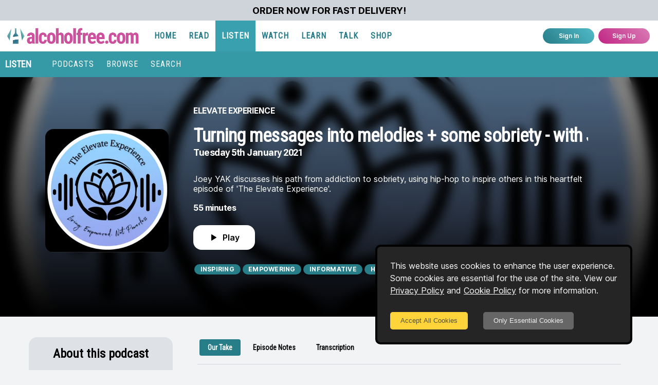

--- FILE ---
content_type: text/html; charset=utf-8
request_url: https://www.alcoholfree.com/listen/podcasts/episode/turning-messages-into-melodies-some-sobriety-with-joey-yak-1
body_size: 14643
content:
<!DOCTYPE html><html lang="en"><head><meta charSet="utf-8"/><meta name="format-detection" content="telephone=no, date=no, email=no, address=no"/><meta name="viewport" content="minimum-scale=1, initial-scale=1, width=device-width"/><link rel="apple-touch-icon" sizes="180x180" href="/apple-touch-icon.png"/><link rel="icon" type="image/png" sizes="32x32" href="/favicon-32x32.png"/><link rel="icon" type="image/png" sizes="16x16" href="/favicon-16x16.png"/><link rel="manifest" href="/site.webmanifest"/><link rel="mask-icon" href="/safari-pinned-tab.svg" color="#5bbad5"/><meta name="apple-mobile-web-app-title" content="alcoholfree.com"/><meta name="application-name" content="alcoholfree.com"/><meta name="msapplication-TileColor" content="#00aba9"/><meta name="theme-color" content="#ffffff"/><title>Joey YAK: From Hip-Hop Hustle to Healing</title><meta name="description" content="Joey YAK discusses his path from addiction to sobriety, using hip-hop to inspire others in this heartfelt episode of &#x27;The Elevate Experience&#x27;."/><meta property="og:title" content="Joey YAK: From Hip-Hop Hustle to Healing"/><meta property="og:description" content="Joey YAK discusses his path from addiction to sobriety, using hip-hop to inspire others in this heartfelt episode of &#x27;The Elevate Experience&#x27;."/><meta property="og:image" content="https://www.alcoholfree.com/images/alcoholfreedotcom_og.png"/><script type="application/ld+json">{"@context":"https://schema.org","@type":"BreadcrumbList","url":"https://www.alcoholfree.com/listen/podcasts/episode/turning-messages-into-melodies-some-sobriety-with-joey-yak-1","name":"Joey YAK: From Hip-Hop Hustle to Healing","image":["https://www.alcoholfree.com/podcastimages/e/64e1d11ea99c8de9a5816915.webp?w=360&h=360"],"datePublished":"2021-01-05T08:00:00.000Z","dateModified":"","duration":"PT55M","partOfSeries":{"@type":"PodcastSeries","name":"The Elevate Experience","url":"https://www.alcoholfree.com/listen/podcasts/show/the-elevate-experience","image":["https://www.alcoholfree.com/podcastimages/s/64e1b6f9a99c8de9a57c2d6f.webp?w=360&h=360"]},"author":{"@type":"Organization","name":"Elevate Experience","url":"https://www.alcoholfree.com/listen/podcasts/show/the-elevate-experience","logo":{"@type":"ImageObject","url":"https://www.alcoholfree.com/podcastimages/s/64e1b6f9a99c8de9a57c2d6f.webp?w=360&h=360"}},"publisher":{"@type":"Organization","name":"alcoholfree.com","url":"https://www.alcoholfree.com","logo":{"@type":"ImageObject","url":"https://www.alcoholfree.com/images/logos/schema/alcoholfree-com-logo.png"}},"description":"Ever wondered how someone can transform the chaos of addiction into a symphony of recovery? Meet Joey YAK, a hip-hop artist, entrepreneur, father, and man of faith who has done just that. In this episode of 'The Elevate Experience', Joey opens up about his journey from the dark alleys of addiction to the bright stage of sobriety.He shares how the toxic culture of hip-hop once fueled his addiction, but now serves as a platform for his message of hope and faith. Joey’s story is not just about overcoming addiction; it’s about using his voice and music to inspire others to find their own path to recovery. He dives deep into the importance of self-awareness and trusting one's instincts, emphasizing that true understanding of oneself begins with sobriety.Joey also introduces his R4L (Ready for Life) movement, a call to action for everyone to embrace life fully and be prepared for whatever comes their way. This episode is a heartfelt conversation filled with raw honesty and powerful insights, making it a must-listen for anyone touched by addiction or seeking inspiration on their own recovery journey.","itemListElement":[{"@type":"ListItem","position":1,"name":"Home","item":"https://www.alcoholfree.com/"},{"@type":"ListItem","position":2,"name":"Listen","item":"https://www.alcoholfree.com/listen"},{"@type":"ListItem","position":3,"name":"Podcasts","item":"https://www.alcoholfree.com/podcasts"},{"@type":"ListItem","position":4,"name":"The Elevate Experience","item":"https://www.alcoholfree.com/listen/podcasts/show/the-elevate-experience"},{"@type":"ListItem","position":5,"name":"Joey YAK: From Hip-Hop Hustle to Healing","item":"https://www.alcoholfree.com/listen/podcasts/episode/turning-messages-into-melodies-some-sobriety-with-joey-yak-1"}]}</script><meta name="next-head-count" content="18"/><link rel="preload" href="/_next/static/media/83d7d13e2307bc53-s.p.woff2" as="font" type="font/woff2" crossorigin="anonymous" data-next-font="size-adjust"/><link rel="preload" href="/_next/static/media/c9a5bc6a7c948fb0-s.p.woff2" as="font" type="font/woff2" crossorigin="anonymous" data-next-font="size-adjust"/><link rel="preload" href="/_next/static/media/a5bbb863eaccdfa2-s.p.woff2" as="font" type="font/woff2" crossorigin="anonymous" data-next-font="size-adjust"/><link rel="preload" href="/_next/static/css/f0b92062ee8dd7c5.css" as="style"/><link rel="stylesheet" href="/_next/static/css/f0b92062ee8dd7c5.css" data-n-g=""/><link rel="preload" href="/_next/static/css/79cc9a0f2d05875e.css" as="style"/><link rel="stylesheet" href="/_next/static/css/79cc9a0f2d05875e.css" data-n-p=""/><noscript data-n-css=""></noscript><script defer="" nomodule="" src="/_next/static/chunks/polyfills-c67a75d1b6f99dc8.js"></script><script defer="" src="/_next/static/chunks/5867.67ad954162b16a40.js"></script><script defer="" src="/_next/static/chunks/6128.021e3eea0892c275.js"></script><script src="/_next/static/chunks/webpack-e072b27b4fd5db2b.js" defer=""></script><script src="/_next/static/chunks/framework-ca706bf673a13738.js" defer=""></script><script src="/_next/static/chunks/main-181195c1242a9914.js" defer=""></script><script src="/_next/static/chunks/pages/_app-f2a5ad73e120b933.js" defer=""></script><script src="/_next/static/chunks/d3048c20-b53f4e5eaa427bff.js" defer=""></script><script src="/_next/static/chunks/9273-e07b7e315c592e22.js" defer=""></script><script src="/_next/static/chunks/815-fb702cb863bfd7a0.js" defer=""></script><script src="/_next/static/chunks/946-4480f925d852f174.js" defer=""></script><script src="/_next/static/chunks/1141-a7b2129e5f5cf386.js" defer=""></script><script src="/_next/static/chunks/1864-9da4eb5b36e4a080.js" defer=""></script><script src="/_next/static/chunks/9681-b95a44790fe5e67f.js" defer=""></script><script src="/_next/static/chunks/4787-05bbd05a650ee90e.js" defer=""></script><script src="/_next/static/chunks/7442-23006ea690b702d7.js" defer=""></script><script src="/_next/static/chunks/8343-ec8a8fc4254985c9.js" defer=""></script><script src="/_next/static/chunks/9925-ab9ff4f23162b6f0.js" defer=""></script><script src="/_next/static/chunks/8741-4da18ec3d7c4ca09.js" defer=""></script><script src="/_next/static/chunks/pages/listen/podcasts/episode/%5Bepisode_slug%5D-b790ae034fac3b81.js" defer=""></script><script src="/_next/static/pxNtNjE6lNaQkFvOjd6eP/_buildManifest.js" defer=""></script><script src="/_next/static/pxNtNjE6lNaQkFvOjd6eP/_ssgManifest.js" defer=""></script><style data-emotion="mantine 480qv8 1oq2vsi 1q88ex5 1j8es1n jjwaue 18gn2kc 6jkqqi db1pa2 gmdzp0 mtvne9 1ihblwo ojrz4j hoszu4 1iugybl qenwvq cd4cyy 1ypbi5j 1bt6wnj 1ez6m8g 1qldzrn e96o1h ezdeef 1amcxee 1syq2rn 2ul9zm 1vgd32q 1w1hx0b 1wpc1xj 1ryt1ht 1jbrfp 1qr4xwn 1avyp1d 1t45alw 88gf44 1j5n4hh 6o0tvw 1jgdw5y 1txket3 1wn4gup 1qi3jo9 8jukxv rko5rc 1i3rqcs 1gzljz0 14ob9td e9myfe 1a06pbh irx79b 152c8bl 2dc5jt 11yovoe 1y4co7o 7t5cw9 dj8w5a 1ewtltw ro6hk9 aj9rse upurl2 1dictgn 1hcdb3o 1p81gve 14n9mxy dstkpx ajyaj ajmy7s 15v5ifx myut8a t9yoy3 yyxjcn 1bjzy7x 1kxbwzi 1j68wo5 1hbzuil 19emrq1 12m3p65 8vo3ke wfjdyl 1xyp4tm 1wwicm3 16fdnqw n3bxxx 284hx5 9s6rt7 r9c7v0 d2jjwc 1tc66nb xhethc">.mantine-1oq2vsi{padding-left:1rem;padding-right:1rem;max-width:60rem;margin-left:auto;margin-right:auto;margin:0rem;padding:0rem;}.mantine-1q88ex5{font-size:0.75rem;font-weight:normal;padding:0;margin:0;color:black;-webkit-text-decoration:none;text-decoration:none;}.mantine-1q88ex5:hover{color:black;-webkit-text-decoration:none;text-decoration:none;}@media (max-width: 47.9375em){.mantine-1q88ex5{font-size:0.625rem;}}.mantine-1j8es1n{display:-webkit-box;display:-webkit-flex;display:-ms-flexbox;display:flex;-webkit-box-flex-wrap:wrap;-webkit-flex-wrap:wrap;-ms-flex-wrap:wrap;flex-wrap:wrap;overflow:hidden;}.mantine-jjwaue{-webkit-text-decoration:none;text-decoration:none;}.mantine-jjwaue:hover{-webkit-text-decoration:none;text-decoration:none;}.mantine-18gn2kc{padding-left:1rem;padding-right:1rem;max-width:100%;margin-left:auto;margin-right:auto;color:#343a40;margin-top:1.5rem;padding-top:1.5rem;background-color:#66d9e8;margin-top:0rem;padding:0rem;}.mantine-6jkqqi{padding-left:1rem;padding-right:1rem;max-width:100%;margin-left:auto;margin-right:auto;}.mantine-db1pa2{padding-left:1rem;padding-right:1rem;max-width:60rem;margin-left:auto;margin-right:auto;padding-top:2.5rem;padding-bottom:4rem;padding-left:1rem;padding-right:1rem;max-width:100%;min-width:100%;}@media (min-width: 36em){@media (max-width: 47.9375em){.mantine-db1pa2{max-width:100%;min-width:100%;padding-left:2rem;padding-right:2rem;}}}@media (min-width: 48em){@media (max-width: 61.9375em){.mantine-db1pa2{max-width:100%;min-width:100%;padding-left:2rem;padding-right:2rem;}}}@media (min-width: 62em){@media (max-width: 74.9375em){.mantine-db1pa2{max-width:100%;min-width:100%;padding-left:2rem;padding-right:2rem;}}}@media (min-width: 75em){@media (max-width: 87.9375em){.mantine-db1pa2{max-width:75em;min-width:60em;padding-left:2rem;padding-right:2rem;}}}@media (min-width: 88em){.mantine-db1pa2{max-width:75em;min-width:75em;padding-left:2rem;padding-right:2rem;}}.mantine-gmdzp0{margin:0rem;padding:1rem;display:-webkit-box;display:-webkit-flex;display:-ms-flexbox;display:flex;gap:0.75rem;-webkit-align-items:space-between;-webkit-box-align:space-between;-ms-flex-align:space-between;align-items:space-between;-webkit-box-pack:center;-ms-flex-pack:center;-webkit-justify-content:center;justify-content:center;-webkit-flex-direction:column;-ms-flex-direction:column;flex-direction:column;}@media (min-width: 48em){.mantine-gmdzp0{gap:1.25rem;-webkit-align-items:center;-webkit-box-align:center;-ms-flex-align:center;align-items:center;-webkit-box-pack:center;-ms-flex-pack:center;-webkit-justify-content:center;justify-content:center;-webkit-flex-direction:row;-ms-flex-direction:row;flex-direction:row;}}.mantine-mtvne9{display:-webkit-box;display:-webkit-flex;display:-ms-flexbox;display:flex;-webkit-align-items:center;-webkit-box-align:center;-ms-flex-align:center;align-items:center;-webkit-box-pack:center;-ms-flex-pack:center;-webkit-justify-content:center;justify-content:center;}@media (min-width: 48em){.mantine-mtvne9{display:none;}}.mantine-1ihblwo{font-family:'__Inter_aaf875','__Inter_Fallback_aaf875';-webkit-tap-highlight-color:transparent;color:inherit;font-size:inherit;line-height:1.55;-webkit-text-decoration:none;text-decoration:none;font-family:'__Roboto_Flex_214760','__Roboto_Flex_Fallback_214760';font-weight:700;font-size:1.375rem;line-height:1.4;margin:0;font-size:1rem;letter-spacing:-0.03125rem;line-height:120%;text-transform:uppercase;color:white;}.mantine-1ihblwo:focus{outline-offset:0.125rem;outline:0.125rem solid #38a0ae;}.mantine-1ihblwo:focus:not(:focus-visible){outline:none;}@media (min-width: 48em){.mantine-1ihblwo{padding-bottom:1.125rem;}}.mantine-ojrz4j{display:-webkit-box;display:-webkit-flex;display:-ms-flexbox;display:flex;-webkit-align-items:center;-webkit-box-align:center;-ms-flex-align:center;align-items:center;-webkit-box-pack:center;-ms-flex-pack:center;-webkit-justify-content:center;justify-content:center;}.mantine-hoszu4{max-width:17.5rem;}.mantine-1iugybl{position:relative;}.mantine-qenwvq{margin:0;}.mantine-cd4cyy{font-family:'__Inter_aaf875','__Inter_Fallback_aaf875';display:block;width:100%;height:100%;border:0;border-radius:1rem;}.mantine-1ypbi5j{max-width:15rem;max-height:15rem;min-width:15rem;min-height:15rem;}@media (max-width: 47.9375em){.mantine-1ypbi5j{max-width:7.5rem;max-height:7.5rem;min-width:7.5rem;min-height:7.5rem;}}.mantine-1bt6wnj{padding-left:0;padding-right:0;margin-top:0rem;margin-bottom:0rem;height:100%;display:-webkit-box;display:-webkit-flex;display:-ms-flexbox;display:flex;-webkit-align-items:flex-start;-webkit-box-align:flex-start;-ms-flex-align:flex-start;align-items:flex-start;-webkit-box-pack:justify;-webkit-justify-content:space-between;justify-content:space-between;-webkit-flex-direction:column;-ms-flex-direction:column;flex-direction:column;}@media (min-width: 48em){.mantine-1bt6wnj{padding-left:3rem;padding-right:3rem;max-width:56em;}}@media (min-width: 62em){.mantine-1bt6wnj{max-width:60em;}}@media (min-width: 75em){.mantine-1bt6wnj{max-width:75em;}}@media (min-width: 88em){.mantine-1bt6wnj{max-width:88em;}}.mantine-1ez6m8g{font-family:'__Inter_aaf875','__Inter_Fallback_aaf875';-webkit-tap-highlight-color:transparent;color:inherit;font-size:inherit;line-height:1.55;-webkit-text-decoration:none;text-decoration:none;font-family:'__Roboto_Flex_214760','__Roboto_Flex_Fallback_214760';font-weight:700;font-size:1.375rem;line-height:1.4;margin:0;font-size:1rem;letter-spacing:-0.03125rem;line-height:120%;text-transform:uppercase;color:white;}.mantine-1ez6m8g:focus{outline-offset:0.125rem;outline:0.125rem solid #38a0ae;}.mantine-1ez6m8g:focus:not(:focus-visible){outline:none;}@media (max-width: 47.9375em){.mantine-1ez6m8g{display:none;}}@media (min-width: 48em){.mantine-1ez6m8g{padding-bottom:1.125rem;}}.mantine-1qldzrn{margin:0rem;padding:0rem;width:100%;}.mantine-e96o1h{padding-left:1rem;padding-right:1rem;max-width:100%;margin-left:auto;margin-right:auto;margin:0rem;padding:0rem;}.mantine-ezdeef{font-family:'__Inter_aaf875','__Inter_Fallback_aaf875';-webkit-tap-highlight-color:transparent;color:inherit;font-size:inherit;line-height:1.55;-webkit-text-decoration:none;text-decoration:none;font-family:'__Roboto_Flex_214760','__Roboto_Flex_Fallback_214760';font-weight:700;font-size:1.625rem;line-height:1.35;margin:0;font-family:'__Roboto_Condensed_429fb4','__Roboto_Condensed_Fallback_429fb4';max-width:100%;width:100%;overflow:hidden;font-size:2.25rem;letter-spacing:-0.03125rem;line-height:120%;margin-bottom:1rem;color:white;padding:0;margin:0;}.mantine-ezdeef:focus{outline-offset:0.125rem;outline:0.125rem solid #38a0ae;}.mantine-ezdeef:focus:not(:focus-visible){outline:none;}@media (max-width: 47.9375em){.mantine-ezdeef{font-size:1.5rem;text-align:center;}}@media (max-width: 61.9375em){.mantine-ezdeef{font-size:1.5rem;}}.mantine-1amcxee{font-family:'__Inter_aaf875','__Inter_Fallback_aaf875';-webkit-tap-highlight-color:transparent;color:inherit;font-size:inherit;line-height:1.55;-webkit-text-decoration:none;text-decoration:none;font-family:'__Roboto_Flex_214760','__Roboto_Flex_Fallback_214760';font-weight:700;font-size:1.125rem;line-height:1.45;margin:0;width:100%;font-size:1.125rem;letter-spacing:-0.03125rem;line-height:120%;color:white;margin-bottom:1rem;}.mantine-1amcxee:focus{outline-offset:0.125rem;outline:0.125rem solid #38a0ae;}.mantine-1amcxee:focus:not(:focus-visible){outline:none;}@media (max-width: 47.9375em){.mantine-1amcxee{text-align:center;width:100%;}}.mantine-1syq2rn{font-family:'__Inter_aaf875','__Inter_Fallback_aaf875';-webkit-tap-highlight-color:transparent;color:inherit;font-size:inherit;line-height:1.55;-webkit-text-decoration:none;text-decoration:none;padding-top:1rem;font-size:1rem;line-height:120%;color:white;padding-bottom:1.125rem;}.mantine-1syq2rn:focus{outline-offset:0.125rem;outline:0.125rem solid #38a0ae;}.mantine-1syq2rn:focus:not(:focus-visible){outline:none;}@media (max-width: 47.9375em){.mantine-1syq2rn{font-size:0.875rem;}}.mantine-2ul9zm{margin-right:2rem;display:-webkit-box;display:-webkit-flex;display:-ms-flexbox;display:flex;gap:0.625rem;-webkit-align-items:center;-webkit-box-align:center;-ms-flex-align:center;align-items:center;-webkit-box-pack:start;-ms-flex-pack:start;-webkit-justify-content:flex-start;justify-content:flex-start;-webkit-flex-direction:row;-ms-flex-direction:row;flex-direction:row;}.mantine-1vgd32q{font-family:'__Inter_aaf875','__Inter_Fallback_aaf875';-webkit-tap-highlight-color:transparent;color:inherit;font-size:inherit;line-height:1.55;-webkit-text-decoration:none;text-decoration:none;width:100%;font-weight:bold;font-size:1rem;letter-spacing:-0.03125rem;line-height:120%;color:white;margin-bottom:1rem;}.mantine-1vgd32q:focus{outline-offset:0.125rem;outline:0.125rem solid #38a0ae;}.mantine-1vgd32q:focus:not(:focus-visible){outline:none;}@media (max-width: 47.9375em){.mantine-1vgd32q{text-align:center;width:100%;}}.mantine-1w1hx0b{margin-bottom:1rem;}@media (max-width: 47.9375em){.mantine-1w1hx0b{width:100%;}}.mantine-1wpc1xj{display:-webkit-box;display:-webkit-flex;display:-ms-flexbox;display:flex;-webkit-align-items:center;-webkit-box-align:center;-ms-flex-align:center;align-items:center;-webkit-box-pack:center;-ms-flex-pack:center;-webkit-justify-content:center;justify-content:center;height:100%;overflow:visible;}.mantine-1ryt1ht{white-space:nowrap;height:100%;overflow:hidden;display:-webkit-box;display:-webkit-flex;display:-ms-flexbox;display:flex;-webkit-align-items:center;-webkit-box-align:center;-ms-flex-align:center;align-items:center;}.mantine-1jbrfp{display:-webkit-box;display:-webkit-flex;display:-ms-flexbox;display:flex;-webkit-align-items:center;-webkit-box-align:center;-ms-flex-align:center;align-items:center;margin-right:0.625rem;}.mantine-1qr4xwn{-webkit-tap-highlight-color:transparent;font-family:'__Inter_aaf875','__Inter_Fallback_aaf875';cursor:pointer;border:0;padding:0;-webkit-appearance:none;-moz-appearance:none;-ms-appearance:none;appearance:none;font-size:1rem;background-color:transparent;text-align:left;color:#000;-webkit-text-decoration:none;text-decoration:none;box-sizing:border-box;height:2.25rem;padding-left:calc(1.125rem  / 1.5);padding-right:1.125rem;font-family:'__Inter_aaf875','__Inter_Fallback_aaf875';-webkit-tap-highlight-color:transparent;display:inline-block;width:auto;border-radius:1rem;font-weight:600;position:relative;line-height:1;font-size:0.875rem;-webkit-user-select:none;-moz-user-select:none;-ms-user-select:none;user-select:none;cursor:pointer;border:0.0625rem solid transparent;background-color:#277d88;color:#fff;background-color:white;color:black;font-size:1rem;margin:0.5rem;margin-left:0rem;padding:0.25rem;width:7.5rem;height:3rem;}.mantine-1qr4xwn:focus{outline-offset:0.125rem;outline:0.125rem solid #38a0ae;}.mantine-1qr4xwn:focus:not(:focus-visible){outline:none;}.mantine-1qr4xwn:focus{outline-offset:0.125rem;outline:0.125rem solid #38a0ae;}.mantine-1qr4xwn:focus:not(:focus-visible){outline:none;}@media (hover: hover){.mantine-1qr4xwn:hover{background-color:#175a62;}}@media (hover: none){.mantine-1qr4xwn:active{background-color:#175a62;}}.mantine-1qr4xwn:active{-webkit-transform:translateY(0.0625rem);-moz-transform:translateY(0.0625rem);-ms-transform:translateY(0.0625rem);transform:translateY(0.0625rem);}.mantine-1qr4xwn:disabled,.mantine-1qr4xwn[data-disabled]{border-color:transparent;background-color:#e9ecef;color:#adb5bd;cursor:not-allowed;background-image:none;pointer-events:none;}.mantine-1qr4xwn:disabled:active,.mantine-1qr4xwn[data-disabled]:active{-webkit-transform:none;-moz-transform:none;-ms-transform:none;transform:none;}.mantine-1qr4xwn[data-loading]{pointer-events:none;}.mantine-1qr4xwn[data-loading]::before{content:"";position:absolute;top:-0.0625rem;right:-0.0625rem;left:-0.0625rem;bottom:-0.0625rem;background-color:rgba(255, 255, 255, .5);border-radius:1rem;cursor:not-allowed;}.mantine-1qr4xwn:hover{color:black;background-color:white;-webkit-transform:scale(1.025);-moz-transform:scale(1.025);-ms-transform:scale(1.025);transform:scale(1.025);box-shadow:0 0.0625rem 0.1875rem rgba(0, 0, 0, 0.05),rgba(0, 0, 0, 0.05) 0 1.75rem 1.4375rem -0.4375rem,rgba(0, 0, 0, 0.04) 0 0.75rem 0.75rem -0.4375rem;}.mantine-1t45alw{white-space:nowrap;overflow:hidden;text-overflow:ellipsis;}.mantine-88gf44{-webkit-tap-highlight-color:transparent;font-family:'__Inter_aaf875','__Inter_Fallback_aaf875';font-size:0.6875rem;height:1.25rem;line-height:calc(1.25rem - 0.125rem);-webkit-text-decoration:none;text-decoration:none;padding:0 calc(1rem / 1.5);box-sizing:border-box;display:-webkit-inline-box;display:-webkit-inline-flex;display:-ms-inline-flexbox;display:inline-flex;-webkit-align-items:center;-webkit-box-align:center;-ms-flex-align:center;align-items:center;-webkit-box-pack:center;-ms-flex-pack:center;-webkit-justify-content:center;justify-content:center;width:auto;text-transform:uppercase;border-radius:2rem;font-weight:700;letter-spacing:0.015625rem;cursor:inherit;text-overflow:ellipsis;overflow:hidden;background:#277d88;color:#fff;border:0.0625rem solid transparent;font-size:0.75rem;margin:0.125rem;}.mantine-88gf44:focus{outline-offset:0.125rem;outline:0.125rem solid #38a0ae;}.mantine-88gf44:focus:not(:focus-visible){outline:none;}@media (max-width: 47.9375em){.mantine-88gf44{font-size:0.625rem;}}.mantine-1j5n4hh{margin:0rem;padding:0rem;display:-webkit-box;display:-webkit-flex;display:-ms-flexbox;display:flex;gap:1.5rem;-webkit-align-items:space-between;-webkit-box-align:space-between;-ms-flex-align:space-between;align-items:space-between;-webkit-box-pack:center;-ms-flex-pack:center;-webkit-justify-content:center;justify-content:center;-webkit-flex-direction:column-reverse;-ms-flex-direction:column-reverse;flex-direction:column-reverse;}@media (min-width: 48em){.mantine-1j5n4hh{gap:0.625rem;-webkit-align-items:flex-start;-webkit-box-align:flex-start;-ms-flex-align:flex-start;align-items:flex-start;-webkit-box-pack:center;-ms-flex-pack:center;-webkit-justify-content:center;justify-content:center;-webkit-flex-direction:row;-ms-flex-direction:row;flex-direction:row;}}.mantine-6o0tvw{width:100%;max-width:100%;min-width:100%;margin-left:0;margin-right:0;padding:1rem;margin:0rem;padding:0rem;display:-webkit-box;display:-webkit-flex;display:-ms-flexbox;display:flex;-webkit-align-items:center;-webkit-box-align:center;-ms-flex-align:center;align-items:center;-webkit-box-pack:start;-ms-flex-pack:start;-webkit-justify-content:flex-start;justify-content:flex-start;-webkit-flex-direction:column;-ms-flex-direction:column;flex-direction:column;}@media (min-width: 48em){.mantine-6o0tvw{width:17.5rem;max-width:17.5rem;min-width:17.5rem;margin-right:2rem;}}.mantine-1jgdw5y{width:100%;max-width:100%;min-width:100%;margin-left:0;margin-right:0;padding:1rem;}@media (min-width: 48em){.mantine-1jgdw5y{width:17.5rem;max-width:17.5rem;min-width:17.5rem;margin-right:2rem;}}.mantine-1txket3{font-family:'__Inter_aaf875','__Inter_Fallback_aaf875';-webkit-tap-highlight-color:transparent;color:inherit;font-size:inherit;line-height:1.55;-webkit-text-decoration:none;text-decoration:none;font-family:'__Roboto_Flex_214760','__Roboto_Flex_Fallback_214760';font-weight:700;font-size:1.375rem;line-height:1.4;margin:0;font-family:'__Roboto_Condensed_429fb4','__Roboto_Condensed_Fallback_429fb4';font-weight:bold;font-size:1.375rem;color:black;}.mantine-1txket3:focus{outline-offset:0.125rem;outline:0.125rem solid #38a0ae;}.mantine-1txket3:focus:not(:focus-visible){outline:none;}@media (min-width: 48em){.mantine-1txket3{font-size:1.5rem;}}.mantine-1wn4gup{max-width:15rem;max-height:15rem;min-width:15rem;min-height:15rem;margin-top:2rem;margin-bottom:1rem;}@media (min-width: 48em){.mantine-1wn4gup{max-width:11.25rem;max-height:11.25rem;min-width:11.25rem;min-height:11.25rem;}}.mantine-1qi3jo9{font-family:'__Inter_aaf875','__Inter_Fallback_aaf875';-webkit-tap-highlight-color:transparent;color:inherit;font-size:inherit;line-height:1.55;-webkit-text-decoration:none;text-decoration:none;font-family:'__Roboto_Flex_214760','__Roboto_Flex_Fallback_214760';font-weight:700;font-size:1.125rem;line-height:1.45;margin:0;font-weight:bold;font-size:1.125rem;color:black;padding-bottom:1.5rem;}.mantine-1qi3jo9:focus{outline-offset:0.125rem;outline:0.125rem solid #38a0ae;}.mantine-1qi3jo9:focus:not(:focus-visible){outline:none;}.mantine-8jukxv{font-family:'__Inter_aaf875','__Inter_Fallback_aaf875';-webkit-tap-highlight-color:transparent;color:inherit;font-size:inherit;line-height:1.55;-webkit-text-decoration:none;text-decoration:none;font-weight:bold;font-size:0.875rem;}.mantine-8jukxv:focus{outline-offset:0.125rem;outline:0.125rem solid #38a0ae;}.mantine-8jukxv:focus:not(:focus-visible){outline:none;}.mantine-rko5rc{font-family:'__Inter_aaf875','__Inter_Fallback_aaf875';-webkit-tap-highlight-color:transparent;color:inherit;font-size:inherit;line-height:1.55;-webkit-text-decoration:none;text-decoration:none;padding-bottom:1rem;}.mantine-rko5rc:focus{outline-offset:0.125rem;outline:0.125rem solid #38a0ae;}.mantine-rko5rc:focus:not(:focus-visible){outline:none;}.mantine-1i3rqcs{margin:0rem;padding:0rem;}.mantine-1gzljz0{font-family:'__Inter_aaf875','__Inter_Fallback_aaf875';-webkit-tap-highlight-color:transparent;color:inherit;font-size:inherit;line-height:1.55;-webkit-text-decoration:none;text-decoration:none;}.mantine-1gzljz0:focus{outline-offset:0.125rem;outline:0.125rem solid #38a0ae;}.mantine-1gzljz0:focus:not(:focus-visible){outline:none;}.mantine-14ob9td{margin-bottom:0.75rem;padding-top:1.5rem;}.mantine-e9myfe{-webkit-tap-highlight-color:transparent;font-family:'__Inter_aaf875','__Inter_Fallback_aaf875';font-size:0.6875rem;height:1.25rem;line-height:calc(1.25rem - 0.125rem);-webkit-text-decoration:none;text-decoration:none;padding:0 calc(1rem / 1.5);box-sizing:border-box;display:-webkit-inline-box;display:-webkit-inline-flex;display:-ms-inline-flexbox;display:inline-flex;-webkit-align-items:center;-webkit-box-align:center;-ms-flex-align:center;align-items:center;-webkit-box-pack:center;-ms-flex-pack:center;-webkit-justify-content:center;justify-content:center;width:auto;text-transform:uppercase;border-radius:2rem;font-weight:700;letter-spacing:0.015625rem;cursor:inherit;text-overflow:ellipsis;overflow:hidden;background:#277d88;color:#fff;border:0.0625rem solid transparent;margin-top:0.1875rem;margin-bottom:0.1875rem;}.mantine-e9myfe:focus{outline-offset:0.125rem;outline:0.125rem solid #38a0ae;}.mantine-e9myfe:focus:not(:focus-visible){outline:none;}.mantine-1a06pbh{height:2rem;display:-webkit-box;display:-webkit-flex;display:-ms-flexbox;display:flex;-webkit-align-items:center;-webkit-box-align:center;-ms-flex-align:center;align-items:center;-webkit-box-pack:start;-ms-flex-pack:start;-webkit-justify-content:flex-start;justify-content:flex-start;-webkit-flex-direction:row;-ms-flex-direction:row;flex-direction:row;}.mantine-irx79b{font-family:'__Inter_aaf875','__Inter_Fallback_aaf875';-webkit-tap-highlight-color:transparent;color:inherit;font-size:inherit;line-height:1.55;-webkit-text-decoration:none;text-decoration:none;font-size:0.875rem;font-weight:bold;padding:1rem;padding-left:0.25rem;margin:0;padding-top:1rem;}.mantine-irx79b:focus{outline-offset:0.125rem;outline:0.125rem solid #38a0ae;}.mantine-irx79b:focus:not(:focus-visible){outline:none;}.mantine-152c8bl{-webkit-tap-highlight-color:transparent;font-family:'__Inter_aaf875','__Inter_Fallback_aaf875';cursor:pointer;border:0;padding:0;-webkit-appearance:none;-moz-appearance:none;-ms-appearance:none;appearance:none;font-size:1rem;background-color:transparent;text-align:left;color:#000;-webkit-text-decoration:none;text-decoration:none;box-sizing:border-box;height:2.25rem;padding-left:1.125rem;padding-right:1.125rem;font-family:'__Inter_aaf875','__Inter_Fallback_aaf875';-webkit-tap-highlight-color:transparent;display:inline-block;width:auto;border-radius:2rem;font-weight:600;position:relative;line-height:1;font-size:0.875rem;-webkit-user-select:none;-moz-user-select:none;-ms-user-select:none;user-select:none;cursor:pointer;border:0;background-image:linear-gradient(45deg, #277d88 0%, #51bac7 100%);color:#fff;margin-top:1rem;margin-bottom:1rem;}.mantine-152c8bl:focus{outline-offset:0.125rem;outline:0.125rem solid #38a0ae;}.mantine-152c8bl:focus:not(:focus-visible){outline:none;}.mantine-152c8bl:focus{outline-offset:0.125rem;outline:0.125rem solid #38a0ae;}.mantine-152c8bl:focus:not(:focus-visible){outline:none;}@media (hover: hover){.mantine-152c8bl:hover{-webkit-background-size:200%;background-size:200%;}}@media (hover: none){.mantine-152c8bl:active{-webkit-background-size:200%;background-size:200%;}}.mantine-152c8bl:active{-webkit-transform:translateY(0.0625rem);-moz-transform:translateY(0.0625rem);-ms-transform:translateY(0.0625rem);transform:translateY(0.0625rem);}.mantine-152c8bl:disabled,.mantine-152c8bl[data-disabled]{border-color:transparent;background-color:#e9ecef;color:#adb5bd;cursor:not-allowed;background-image:none;pointer-events:none;}.mantine-152c8bl:disabled:active,.mantine-152c8bl[data-disabled]:active{-webkit-transform:none;-moz-transform:none;-ms-transform:none;transform:none;}.mantine-152c8bl[data-loading]{pointer-events:none;}.mantine-152c8bl[data-loading]::before{content:"";position:absolute;top:-0.0625rem;right:-0.0625rem;left:-0.0625rem;bottom:-0.0625rem;background-color:rgba(255, 255, 255, .5);border-radius:2rem;cursor:not-allowed;}.mantine-2dc5jt{width:100%;max-width:100%;min-width:100%;margin-left:0;margin-right:0;padding:1rem;margin-top:3rem;}@media (min-width: 48em){.mantine-2dc5jt{width:17.5rem;max-width:17.5rem;min-width:17.5rem;margin-right:2rem;}}.mantine-11yovoe{font-family:'__Inter_aaf875','__Inter_Fallback_aaf875';display:block;width:100%;height:100%;border:0;border-radius:0rem;}.mantine-1y4co7o{width:12rem;height:4.9375rem;}.mantine-7t5cw9{margin-top:1.25rem;margin-bottom:1.25rem;display:-webkit-box;display:-webkit-flex;display:-ms-flexbox;display:flex;-webkit-align-items:center;-webkit-box-align:center;-ms-flex-align:center;align-items:center;-webkit-box-pack:center;-ms-flex-pack:center;-webkit-justify-content:center;justify-content:center;-webkit-flex-direction:column;-ms-flex-direction:column;flex-direction:column;}.mantine-dj8w5a{font-family:'__Inter_aaf875','__Inter_Fallback_aaf875';-webkit-tap-highlight-color:transparent;color:inherit;font-size:inherit;line-height:1.55;-webkit-text-decoration:none;text-decoration:none;font-size:0.875rem;}.mantine-dj8w5a:focus{outline-offset:0.125rem;outline:0.125rem solid #38a0ae;}.mantine-dj8w5a:focus:not(:focus-visible){outline:none;}.mantine-1ewtltw{font-family:'__Inter_aaf875','__Inter_Fallback_aaf875';-webkit-tap-highlight-color:transparent;color:inherit;font-size:inherit;line-height:1.55;-webkit-text-decoration:none;text-decoration:none;margin-top:0.625rem;font-size:0.875rem;}.mantine-1ewtltw:focus{outline-offset:0.125rem;outline:0.125rem solid #38a0ae;}.mantine-1ewtltw:focus:not(:focus-visible){outline:none;}.mantine-ro6hk9{-webkit-flex-direction:row;-ms-flex-direction:row;flex-direction:row;}.mantine-aj9rse{display:-webkit-box;display:-webkit-flex;display:-ms-flexbox;display:flex;-webkit-box-flex-wrap:wrap;-webkit-flex-wrap:wrap;-ms-flex-wrap:wrap;flex-wrap:wrap;-webkit-flex-direction:row;-ms-flex-direction:row;flex-direction:row;-webkit-box-pack:start;-ms-flex-pack:start;-webkit-justify-content:flex-start;justify-content:flex-start;gap:calc(0.75rem / 2);}.mantine-upurl2{-webkit-tap-highlight-color:transparent;font-family:'__Inter_aaf875','__Inter_Fallback_aaf875';cursor:pointer;border:0;padding:0;-webkit-appearance:none;-moz-appearance:none;-ms-appearance:none;appearance:none;font-size:1rem;background-color:transparent;text-align:left;color:#000;-webkit-text-decoration:none;text-decoration:none;box-sizing:border-box;position:relative;padding:0.625rem 1rem;font-size:0.875rem;white-space:nowrap;z-index:0;display:-webkit-box;display:-webkit-flex;display:-ms-flexbox;display:flex;-webkit-align-items:center;-webkit-box-align:center;-ms-flex-align:center;align-items:center;-webkit-box-pack:center;-ms-flex-pack:center;-webkit-justify-content:center;justify-content:center;line-height:1;border-radius:0.25rem;font-family:'__Roboto_Condensed_429fb4','__Roboto_Condensed_Fallback_429fb4';font-weight:bold;font-size:0.875rem;padding:0rem;margin:0rem;line-height:0;}.mantine-upurl2:focus{outline-offset:0.125rem;outline:0.125rem solid #38a0ae;}.mantine-upurl2:focus:not(:focus-visible){outline:none;}.mantine-upurl2:disabled{opacity:0.5;cursor:not-allowed;}@media (hover: hover){.mantine-upurl2:disabled:hover{background-color:transparent;}}@media (hover: none){.mantine-upurl2:disabled:active{background-color:transparent;}}.mantine-upurl2:focus{z-index:1;}@media (hover: hover){.mantine-upurl2:hover{background-color:#f8f9fa;}}@media (hover: none){.mantine-upurl2:active{background-color:#f8f9fa;}}.mantine-upurl2[data-active]{background-color:#277d88;color:#fff;}@media (hover: hover){.mantine-upurl2[data-active]:hover{background-color:#277d88;}}@media (hover: none){.mantine-upurl2[data-active]:active{background-color:#277d88;}}@media (min-width: 48em){.mantine-upurl2{font-size:1.125rem;}}.mantine-1dictgn{border:0;border-top-width:0.0625rem;border-top-color:#ced4da;border-top-style:solid;margin:0;margin-top:0.75rem;margin-bottom:0.75rem;width:100%;}.mantine-1hcdb3o{font-family:'__Inter_aaf875','__Inter_Fallback_aaf875';-webkit-tap-highlight-color:transparent;color:inherit;font-size:inherit;line-height:1.55;-webkit-text-decoration:none;text-decoration:none;font-family:'__Roboto_Flex_214760','__Roboto_Flex_Fallback_214760';font-weight:700;font-size:2.125rem;line-height:1.3;margin:0;font-family:'__Roboto_Condensed_429fb4','__Roboto_Condensed_Fallback_429fb4';font-family:'__Roboto_Condensed_429fb4','__Roboto_Condensed_Fallback_429fb4';font-weight:bold;font-size:1.5rem;color:black;margin-bottom:0.5rem;}.mantine-1hcdb3o:focus{outline-offset:0.125rem;outline:0.125rem solid #38a0ae;}.mantine-1hcdb3o:focus:not(:focus-visible){outline:none;}@media (min-width: 48em){.mantine-1hcdb3o{font-size:2rem;line-height:1.1;}}.mantine-1p81gve{outline:0;-webkit-tap-highlight-color:transparent;display:block;-webkit-text-decoration:none;text-decoration:none;color:#000;background-color:#fff;box-sizing:border-box;border-radius:1rem;box-shadow:0 0.0625rem 0.1875rem rgba(0, 0, 0, 0.05),rgba(0, 0, 0, 0.05) 0 1.75rem 1.4375rem -0.4375rem,rgba(0, 0, 0, 0.04) 0 0.75rem 0.75rem -0.4375rem;margin-bottom:1.5rem;padding:1.5rem;}.mantine-1p81gve[data-with-border]{border:0.0625rem solid #dee2e6;}.mantine-14n9mxy{display:-webkit-box;display:-webkit-flex;display:-ms-flexbox;display:flex;}.mantine-dstkpx{-webkit-flex:1;-ms-flex:1;flex:1;overflow:hidden;text-overflow:ellipsis;}.mantine-ajyaj{color:#277d88;margin-right:1.25rem;margin-top:0.125rem;width:1.375rem;}.mantine-ajmy7s{font-family:'__Inter_aaf875','__Inter_Fallback_aaf875';font-size:1.125rem;line-height:1.55;color:#000;margin:0;border-top-right-radius:0.25rem;border-bottom-right-radius:0.25rem;padding:1rem 1.25rem;line-height:140%;font-weight:normal;}@media (max-width: 47.9375em){.mantine-ajmy7s{font-size:0.875rem;}}@media (min-width: 48em){.mantine-ajmy7s{font-size:1rem;}}.mantine-15v5ifx{font-family:'__Inter_aaf875','__Inter_Fallback_aaf875';-webkit-tap-highlight-color:transparent;color:inherit;font-size:inherit;line-height:1.55;-webkit-text-decoration:none;text-decoration:none;margin-bottom:1rem;}.mantine-15v5ifx:focus{outline-offset:0.125rem;outline:0.125rem solid #38a0ae;}.mantine-15v5ifx:focus:not(:focus-visible){outline:none;}.mantine-myut8a{border:0;border-top-width:0.0625rem;border-top-color:#ced4da;border-top-style:solid;margin:0;margin-top:1.5rem;margin-bottom:0.75rem;width:100%;}.mantine-t9yoy3{margin:calc(-1rem / 2);display:-webkit-box;display:-webkit-flex;display:-ms-flexbox;display:flex;-webkit-box-flex-wrap:wrap;-webkit-flex-wrap:wrap;-ms-flex-wrap:wrap;flex-wrap:wrap;-webkit-box-pack:start;-ms-flex-pack:start;-webkit-justify-content:flex-start;justify-content:flex-start;-webkit-align-items:stretch;-webkit-box-align:stretch;-ms-flex-align:stretch;align-items:stretch;width:100%;max-width:100%;}.mantine-yyxjcn{box-sizing:border-box;-webkit-box-flex:0;-webkit-flex-grow:0;-ms-flex-positive:0;flex-grow:0;padding:calc(1rem / 2);-webkit-flex-basis:50%;-ms-flex-preferred-size:50%;flex-basis:50%;-webkit-flex-shrink:0;-ms-flex-negative:0;flex-shrink:0;max-width:50%;padding-right:1.5rem;width:50%;max-width:50%;}@media (min-width: 36em){.mantine-yyxjcn{-webkit-flex-shrink:0;-ms-flex-negative:0;flex-shrink:0;}}@media (min-width: 48em){.mantine-yyxjcn{-webkit-flex-shrink:0;-ms-flex-negative:0;flex-shrink:0;}}@media (min-width: 62em){.mantine-yyxjcn{-webkit-flex-shrink:0;-ms-flex-negative:0;flex-shrink:0;}}@media (min-width: 75em){.mantine-yyxjcn{-webkit-flex-shrink:0;-ms-flex-negative:0;flex-shrink:0;}}@media (min-width: 88em){.mantine-yyxjcn{-webkit-flex-shrink:0;-ms-flex-negative:0;flex-shrink:0;}}.mantine-1bjzy7x{font-family:'__Inter_aaf875','__Inter_Fallback_aaf875';-webkit-tap-highlight-color:transparent;color:inherit;font-size:inherit;line-height:1.55;-webkit-text-decoration:none;text-decoration:none;color:#252525;font-size:0.75rem;font-weight:bold;padding:0;margin:0;display:inline;position:relative;}.mantine-1bjzy7x:focus{outline-offset:0.125rem;outline:0.125rem solid #38a0ae;}.mantine-1bjzy7x:focus:not(:focus-visible){outline:none;}@media (max-width: 47.9375em){.mantine-1bjzy7x{font-size:0.625rem;}}.mantine-1bjzy7x::after{content:"";position:absolute;left:0;bottom:0;height:0.0625rem;width:100%;background-color:#252525;}.mantine-1kxbwzi{font-family:'__Inter_aaf875','__Inter_Fallback_aaf875';-webkit-tap-highlight-color:transparent;overflow:hidden;text-overflow:ellipsis;display:-webkit-box;-webkit-line-clamp:4;-webkit-box-orient:vertical;color:inherit;font-size:inherit;line-height:1.55;-webkit-text-decoration:none;text-decoration:none;font-size:0.75rem;font-weight:normal;padding:0;margin:0;color:black;-webkit-text-decoration:none;text-decoration:none;}.mantine-1kxbwzi:focus{outline-offset:0.125rem;outline:0.125rem solid #38a0ae;}.mantine-1kxbwzi:focus:not(:focus-visible){outline:none;}.mantine-1kxbwzi:hover{color:black;-webkit-text-decoration:none;text-decoration:none;}@media (max-width: 47.9375em){.mantine-1kxbwzi{font-size:0.625rem;}}.mantine-1j68wo5{box-sizing:border-box;-webkit-box-flex:0;-webkit-flex-grow:0;-ms-flex-positive:0;flex-grow:0;padding:calc(1rem / 2);-webkit-flex-basis:50%;-ms-flex-preferred-size:50%;flex-basis:50%;-webkit-flex-shrink:0;-ms-flex-negative:0;flex-shrink:0;max-width:50%;padding-left:1.5rem;width:50%;max-width:50%;}@media (min-width: 36em){.mantine-1j68wo5{-webkit-flex-shrink:0;-ms-flex-negative:0;flex-shrink:0;}}@media (min-width: 48em){.mantine-1j68wo5{-webkit-flex-shrink:0;-ms-flex-negative:0;flex-shrink:0;}}@media (min-width: 62em){.mantine-1j68wo5{-webkit-flex-shrink:0;-ms-flex-negative:0;flex-shrink:0;}}@media (min-width: 75em){.mantine-1j68wo5{-webkit-flex-shrink:0;-ms-flex-negative:0;flex-shrink:0;}}@media (min-width: 88em){.mantine-1j68wo5{-webkit-flex-shrink:0;-ms-flex-negative:0;flex-shrink:0;}}.mantine-1hbzuil{font-family:'__Inter_aaf875','__Inter_Fallback_aaf875';-webkit-tap-highlight-color:transparent;color:inherit;font-size:inherit;line-height:1.55;-webkit-text-decoration:none;text-decoration:none;text-align:right;color:#252525;font-size:0.75rem;font-weight:bold;padding:0;margin:0;display:inline;position:relative;}.mantine-1hbzuil:focus{outline-offset:0.125rem;outline:0.125rem solid #38a0ae;}.mantine-1hbzuil:focus:not(:focus-visible){outline:none;}@media (max-width: 47.9375em){.mantine-1hbzuil{font-size:0.625rem;}}.mantine-1hbzuil::after{content:"";position:absolute;left:0;bottom:0;height:0.0625rem;width:100%;background-color:#252525;}.mantine-19emrq1{font-family:'__Inter_aaf875','__Inter_Fallback_aaf875';-webkit-tap-highlight-color:transparent;overflow:hidden;text-overflow:ellipsis;display:-webkit-box;-webkit-line-clamp:4;-webkit-box-orient:vertical;color:inherit;font-size:inherit;line-height:1.55;-webkit-text-decoration:none;text-decoration:none;text-align:right;font-size:0.75rem;font-weight:normal;padding:0;margin:0;color:black;-webkit-text-decoration:none;text-decoration:none;}.mantine-19emrq1:focus{outline-offset:0.125rem;outline:0.125rem solid #38a0ae;}.mantine-19emrq1:focus:not(:focus-visible){outline:none;}.mantine-19emrq1:hover{color:black;-webkit-text-decoration:none;text-decoration:none;}@media (max-width: 47.9375em){.mantine-19emrq1{font-size:0.625rem;}}.mantine-12m3p65{padding-top:calc(1.5rem * 2);padding-bottom:5.625rem;margin-bottom:0;background-color:#277d88;}.mantine-8vo3ke{display:-webkit-box;display:-webkit-flex;display:-ms-flexbox;display:flex;-webkit-flex-direction:column;-ms-flex-direction:column;flex-direction:column;-webkit-align-items:center;-webkit-box-align:center;-ms-flex-align:center;align-items:center;}@media (min-width: 48em){.mantine-8vo3ke{-webkit-align-items:flex-start;-webkit-box-align:flex-start;-ms-flex-align:flex-start;align-items:flex-start;padding-right:2rem;}}@media (max-width: 47.9375em){.mantine-wfjdyl{text-align:center;margin-bottom:0.5rem;}}.mantine-1xyp4tm{padding-left:1rem;padding-right:1rem;max-width:100%;margin-left:auto;margin-right:auto;width:100%;padding:0;margin:auto;margin:0rem;padding:0rem;}.mantine-1wwicm3{padding-left:1rem;padding-right:1rem;max-width:60rem;margin-left:auto;margin-right:auto;padding-left:1rem;padding-right:1rem;margin-left:auto;margin-right:auto;max-width:88rem;padding-top:2.5rem;padding-bottom:4rem;margin:auto;}@media (min-width: 992px){.mantine-1wwicm3{padding-left:1rem;padding-right:1rem;}}.mantine-16fdnqw{margin:calc(-1rem / 2);display:-webkit-box;display:-webkit-flex;display:-ms-flexbox;display:flex;-webkit-box-flex-wrap:wrap;-webkit-flex-wrap:wrap;-ms-flex-wrap:wrap;flex-wrap:wrap;-webkit-box-pack:start;-ms-flex-pack:start;-webkit-justify-content:flex-start;justify-content:flex-start;-webkit-align-items:stretch;-webkit-box-align:stretch;-ms-flex-align:stretch;align-items:stretch;}.mantine-n3bxxx{box-sizing:border-box;-webkit-box-flex:0;-webkit-flex-grow:0;-ms-flex-positive:0;flex-grow:0;padding:calc(1rem / 2);-webkit-flex-basis:50%;-ms-flex-preferred-size:50%;flex-basis:50%;-webkit-flex-shrink:0;-ms-flex-negative:0;flex-shrink:0;max-width:50%;}@media (min-width: 36em){.mantine-n3bxxx{-webkit-flex-shrink:0;-ms-flex-negative:0;flex-shrink:0;}}@media (min-width: 48em){.mantine-n3bxxx{-webkit-flex-shrink:0;-ms-flex-negative:0;flex-shrink:0;}}@media (min-width: 62em){.mantine-n3bxxx{-webkit-flex-shrink:0;-ms-flex-negative:0;flex-shrink:0;}}@media (min-width: 75em){.mantine-n3bxxx{-webkit-flex-shrink:0;-ms-flex-negative:0;flex-shrink:0;}}@media (min-width: 88em){.mantine-n3bxxx{-webkit-flex-shrink:0;-ms-flex-negative:0;flex-shrink:0;}}.mantine-284hx5{font-family:'__Inter_aaf875','__Inter_Fallback_aaf875';-webkit-tap-highlight-color:transparent;color:white;font-size:1rem;line-height:1.55;-webkit-text-decoration:none;text-decoration:none;margin-bottom:1rem;font-weight:bold;}.mantine-284hx5:focus{outline-offset:0.125rem;outline:0.125rem solid #38a0ae;}.mantine-284hx5:focus:not(:focus-visible){outline:none;}@media (max-width: 47.9375em){.mantine-284hx5{margin-top:0.625rem;text-align:center;}}.mantine-9s6rt7{font-family:'__Inter_aaf875','__Inter_Fallback_aaf875';-webkit-tap-highlight-color:transparent;color:white;font-size:0.75rem;line-height:1.55;-webkit-text-decoration:none;text-decoration:none;margin-bottom:1rem;}.mantine-9s6rt7:focus{outline-offset:0.125rem;outline:0.125rem solid #38a0ae;}.mantine-9s6rt7:focus:not(:focus-visible){outline:none;}@media (max-width: 47.9375em){.mantine-9s6rt7{margin-top:0.625rem;text-align:center;}}.mantine-r9c7v0{font-size:0.875rem;display:-webkit-box;display:-webkit-flex;display:-ms-flexbox;display:flex;gap:1.25rem;-webkit-align-items:flex-start;-webkit-box-align:flex-start;-ms-flex-align:flex-start;align-items:flex-start;-webkit-box-pack:space-around;-ms-flex-pack:space-around;-webkit-justify-content:space-around;justify-content:space-around;-webkit-flex-direction:row;-ms-flex-direction:row;flex-direction:row;}.mantine-d2jjwc{font-family:'__Inter_aaf875','__Inter_Fallback_aaf875';-webkit-tap-highlight-color:transparent;color:inherit;font-size:inherit;line-height:1.55;-webkit-text-decoration:none;text-decoration:none;font-size:1.125rem;font-weight:700;font-family:'__Roboto_Flex_214760','__Roboto_Flex_Fallback_214760';margin-bottom:calc(0.625rem / 2);color:#fff;}.mantine-d2jjwc:focus{outline-offset:0.125rem;outline:0.125rem solid #38a0ae;}.mantine-d2jjwc:focus:not(:focus-visible){outline:none;}@media (max-width: 768px){.mantine-d2jjwc{text-align:center;}}.mantine-1tc66nb{font-family:'__Inter_aaf875','__Inter_Fallback_aaf875';-webkit-tap-highlight-color:transparent;color:inherit;font-size:inherit;line-height:1.55;-webkit-text-decoration:none;text-decoration:none;}.mantine-1tc66nb:focus{outline-offset:0.125rem;outline:0.125rem solid #38a0ae;}.mantine-1tc66nb:focus:not(:focus-visible){outline:none;}@media (max-width: 47.9375em){.mantine-1tc66nb{text-align:center;margin-bottom:0.5rem;}}.mantine-xhethc{-webkit-tap-highlight-color:transparent;-webkit-background-size:cover;background-size:cover;-webkit-background-position:center;background-position:center;display:block;width:100%;border:0;-webkit-text-decoration:none;text-decoration:none;color:#000;background-image:url('https://www.alcoholfree.com/podcastimages/se/64e1b6f9a99c8de9a57c2d6f/64e1d11ea99c8de9a5816915.webp?w=1024');border-radius:0rem;}.mantine-xhethc:focus{outline-offset:0.125rem;outline:0.125rem solid #38a0ae;}.mantine-xhethc:focus:not(:focus-visible){outline:none;}</style></head><body><div id="__next"><div style="display:none"><style data-emotion="css-global 1w883ez">html{font-family:sans-serif;line-height:1.15;-webkit-text-size-adjust:100%;-moz-text-size-adjust:100%;-ms-text-size-adjust:100%;text-size-adjust:100%;}body{margin:0;}article,aside,footer,header,nav,section,figcaption,figure,main{display:block;}h1{font-size:2em;}hr{box-sizing:content-box;height:0;overflow:visible;}pre{font-family:monospace,monospace;font-size:1em;}a{background:transparent;text-decoration-skip:objects;}a:active,a:hover{outline-width:0;}abbr[title]{border-bottom:none;-webkit-text-decoration:underline;text-decoration:underline;}b,strong{font-weight:bolder;}code,kbp,samp{font-family:monospace,monospace;font-size:1em;}dfn{font-style:italic;}mark{background-color:#ff0;color:#000;}small{font-size:80%;}sub,sup{font-size:75%;line-height:0;position:relative;vertical-align:baseline;}sup{top:-0.5em;}sub{bottom:-0.25em;}audio,video{display:inline-block;}audio:not([controls]){display:none;height:0;}img{border-style:none;vertical-align:middle;}svg:not(:root){overflow:hidden;}button,input,optgroup,select,textarea{font-family:sans-serif;font-size:100%;line-height:1.15;margin:0;}button,input{overflow:visible;}button,select{text-transform:none;}button,[type=reset],[type=submit]{-webkit-appearance:button;}button::-moz-focus-inner,[type=button]::-moz-focus-inner,[type=reset]::-moz-focus-inner,[type=submit]::-moz-focus-inner{border-style:none;padding:0;}button:-moz-focusring,[type=button]:-moz-focusring,[type=reset]:-moz-focusring,[type=submit]:-moz-focusring{outline:0.0625rem dotted ButtonText;}legend{box-sizing:border-box;color:inherit;display:table;max-width:100%;padding:0;white-space:normal;}progress{display:inline-block;vertical-align:baseline;}textarea{overflow:auto;}[type=checkbox],[type=radio]{box-sizing:border-box;padding:0;}[type=number]::-webkit-inner-spin-button,[type=number]::-webkit-outer-spin-button{height:auto;}[type=search]{-webkit-appearance:none;-moz-appearance:none;-ms-appearance:none;appearance:none;}[type=search]::-webkit-search-cancel-button,[type=search]::-webkit-search-decoration{-webkit-appearance:none;-moz-appearance:none;-ms-appearance:none;appearance:none;}::-webkit-file-upload-button{-webkit-appearance:button;-moz-appearance:button;-ms-appearance:button;appearance:button;font:inherit;}details,menu{display:block;}summary{display:-webkit-box;display:-webkit-list-item;display:-ms-list-itembox;display:list-item;}canvas{display:inline-block;}template{display:none;}</style><style data-emotion="css-global 1h5b9wh">*,*::before,*::after{box-sizing:border-box;}html{-webkit-print-color-scheme:light;color-scheme:light;}body{font-family:'__Inter_aaf875','__Inter_Fallback_aaf875';background-color:#fff;color:#000;line-height:1.55;font-size:1rem;-webkit-font-smoothing:antialiased;-moz-osx-font-smoothing:grayscale;}</style><style data-emotion="css-global 10nddhc">.button-link{-webkit-text-decoration:none;text-decoration:none;color:#ffffff;}.button-link:hover,.button-link:focus{color:#ffffff;border-bottom:none;}.button-link:focus{outline:none;}.plain-link{-webkit-text-decoration:none;text-decoration:none;}.plain-link:hover,.plain-link:focus{border-bottom:none;}.plain-link:focus{outline:none;}a{-webkit-text-decoration:none;text-decoration:none;}a:hover{-webkit-text-decoration:none;text-decoration:none;}.text-link{color:#277d88;-webkit-text-decoration:none;text-decoration:none;font-weight:bold;-webkit-transition:color 0.5s ease,border-color 0.5s ease;transition:color 0.5s ease,border-color 0.5s ease;border-bottom:2px solid transparent;}.text-link:hover,.text-link:focus{color:#277d88;border-bottom-color:#277d88;}.text-link:focus{outline:none;border-bottom-color:#51bac7;}.text-link-no-underline{color:#277d88;-webkit-text-decoration:none;text-decoration:none;font-weight:bold;-webkit-transition:color 0.5s ease,border-color 0.5s ease;transition:color 0.5s ease,border-color 0.5s ease;border-bottom:2px solid transparent;}.text-link-no-underline:hover,.text-link-no-underline:focus{color:#277d88;}.text-link-no-underline:focus{outline:none;}.light-link{color:#f1f3f5;}.light-link:hover,.light-link:focus{color:#e9ecef;-webkit-text-decoration:underline;text-decoration:underline;}body{background-color:#f1f3f5;}:is(h1, h2, h3, h4, h5, h6){color:#212529;font-family:'__Roboto_Flex_214760','__Roboto_Flex_Fallback_214760';}.mantine-Input-input:focus{border-color:#38a0ae;border-width:2px;box-shadow:0 0 1px 1px rgba(0,0,0,0.1);}.mainContainer{background-color:white;}.mantine-Drawer-root{padding:0;margin:0;}.mantine-Drawer-inner{padding:0;margin:0;}.mantine-Drawer-body{padding:0;margin:0;}.mantine-Drawer-content{padding:0;margin:0;}.mantine-Spoiler-control{top:0.5rem;position:relative;padding-top:0.25rem;padding-bottom:0.25rem;padding-left:1.125rem;padding-right:1.125rem;margin:0.5rem;border-style:solid;border-width:0px;background-color:#f1f3f5;border-radius:1rem;font-size:0.9375rem;font-weight:700;font-color:#333333;}.mantine-Spoiler-control:hover{-webkit-text-decoration:none;text-decoration:none;}.mantine-Blockquote-icon{padding:0;margin:0;margin-right:0.25rem;}.mantine-Tabs-tabLabel{font-size:0.875rem;padding:0.5rem;font-weight:700;}.mantine-Tabs-tab{margin:0.25rem;padding:0.5rem;}</style><div style="display:flex;flex-direction:column;height:100vh"><div style="display:flex;flex-grow:1"><div class="mantine-Container-root mantine-1oq2vsi" style="flex-grow:1;max-width:100%;margin-top:9.375rem;transition:max-width 0.3s ease-in-out" id="tooltip_container"><!--$--><!--/$--><div style="min-height:calc(100vh - 310px)"><div class="mantine-Container-root mantine-18gn2kc"><div class="mantine-BackgroundImage-root mantine-xhethc"><div class="mantine-Container-root episodes_podcastContainerOverlay__suLc1 mantine-6jkqqi"><div class="mantine-Container-root mantine-db1pa2"><div class="mantine-gmdzp0"><div class="mantine-Center-root mantine-MediaQuery-media mantine-mtvne9"><h3 class="mantine-Text-root mantine-Title-root mantine-1ihblwo">Elevate Experience</h3></div><div class="mantine-Center-root mantine-ojrz4j"><div class="mantine-hoszu4"><div class="mantine-Image-root &quot;check-image&quot; mantine-1ypbi5j" style="width:100%"><figure class="mantine-qenwvq mantine-Image-figure"><div class="mantine-1iugybl mantine-Image-imageWrapper"><img src="https://www.alcoholfree.com/podcastimages/es/64e1d11ea99c8de9a5816915/64e1b6f9a99c8de9a57c2d6f.webp?w=360&amp;h=360" alt="The Elevate Experience" class="mantine-cd4cyy mantine-Image-image" style="object-fit:contain;width:100%;height:auto"/></div></figure></div></div></div><div class="mantine-1bt6wnj"><h3 class="mantine-Text-root mantine-Title-root mantine-MediaQuery-media mantine-1ez6m8g">Elevate Experience</h3><div class="mantine-1qldzrn"><div class="mantine-Container-root mantine-e96o1h"><div class="Marquee_marquee__dcUGU  Marquee_hidden__drCki"><ul class="Marquee_marquee__content__BSJNb"><li><h2 class="mantine-Text-root mantine-Title-root mantine-ezdeef">Turning messages into melodies + some sobriety - with Joey YAK</h2></li></ul><ul class="Marquee_marquee__content__BSJNb" aria-hidden="true"><li><h2 class="mantine-Text-root mantine-Title-root mantine-ezdeef">Turning messages into melodies + some sobriety - with Joey YAK</h2></li></ul></div><div class="Marquee_marquee__dcUGU "><h2 class="mantine-Text-root mantine-Title-root mantine-ezdeef">Turning messages into melodies + some sobriety - with Joey YAK</h2></div></div></div><h4 class="mantine-Text-root mantine-Title-root mantine-1amcxee">Tuesday 5th January 2021</h4><div class="mantine-Text-root mantine-1syq2rn">Joey YAK discusses his path from addiction to sobriety, using hip-hop to inspire others in this heartfelt episode of &#x27;The Elevate Experience&#x27;.</div><div class="mantine-2ul9zm"><div class="mantine-Text-root mantine-1vgd32q">55<!-- --> minute<!-- -->s</div></div><div class="mantine-1w1hx0b"><div class="mantine-Center-root mantine-ojrz4j"><button class="mantine-UnstyledButton-root mantine-Button-root mantine-1qr4xwn" type="button" data-button="true"><div class="mantine-1wpc1xj mantine-Button-inner"><span class="mantine-Button-icon mantine-Button-leftIcon mantine-1jbrfp"><svg xmlns="http://www.w3.org/2000/svg" width="1rem" height="1rem" viewBox="0 0 24 24" fill="none" stroke="currentColor" stroke-width="2" stroke-linecap="round" stroke-linejoin="round" class="tabler-icon tabler-icon-player-play-filled"><path d="M6 4v16a1 1 0 0 0 1.524 .852l13 -8a1 1 0 0 0 0 -1.704l-13 -8a1 1 0 0 0 -1.524 .852z" fill="currentColor" stroke-width="0"></path></svg></span><span class="mantine-1ryt1ht mantine-Button-label">Play</span></div></button></div></div><div class="mantine-1avyp1d"><div class="mantine-Badge-root mantine-88gf44" style="background-color:#277d88"><span class="mantine-1t45alw mantine-Badge-inner">Inspiring</span></div><div class="mantine-Badge-root mantine-88gf44" style="background-color:#277d88"><span class="mantine-1t45alw mantine-Badge-inner">Empowering</span></div><div class="mantine-Badge-root mantine-88gf44" style="background-color:#277d88"><span class="mantine-1t45alw mantine-Badge-inner">Informative</span></div><div class="mantine-Badge-root mantine-88gf44" style="background-color:#277d88"><span class="mantine-1t45alw mantine-Badge-inner">Hopeful</span></div><div class="mantine-Badge-root mantine-88gf44" style="background-color:#277d88"><span class="mantine-1t45alw mantine-Badge-inner">Authentic</span></div></div></div></div></div></div></div></div><div class="mantine-Container-root mantine-db1pa2"><div class="mantine-1j5n4hh"><div class="mantine-6o0tvw" style="flex:1"><div class="mantine-Center-root mantine-ojrz4j"><div class="mantine-1jgdw5y" style="flex:0 0 280px;background-color:#dee2e6;border-radius:1rem"><div class="mantine-Center-root mantine-ojrz4j"><h3 class="mantine-Text-root mantine-Title-root mantine-1txket3">About this podcast</h3></div><div class="mantine-Center-root mantine-ojrz4j"><a href="/listen/podcasts/show/the-elevate-experience"><div class="mantine-Image-root &quot;check-image&quot; mantine-1wn4gup" style="width:100%"><figure class="mantine-qenwvq mantine-Image-figure"><div class="mantine-1iugybl mantine-Image-imageWrapper"><img src="https://www.alcoholfree.com/podcastimages/s/64e1b6f9a99c8de9a57c2d6f.webp?w=360&amp;h=360" alt="The Elevate Experience" class="mantine-cd4cyy mantine-Image-image" style="object-fit:contain;width:100%;height:auto"/></div></figure></div></a></div><div class="mantine-Center-root mantine-ojrz4j"><a class="mantine-jjwaue" href="/listen/podcasts/show/the-elevate-experience"><h4 class="mantine-Text-root mantine-Title-root mantine-1qi3jo9">The Elevate Experience</h4></a></div><div class="mantine-Text-root mantine-8jukxv">Author:</div><div class="mantine-Text-root undefined mantine-rko5rc">Elevate Experience</div><div class="mantine-1i3rqcs"><div class="mantine-Text-root mantine-8jukxv">Overview:</div><div class="podcastMain_aboutBodySideBar__OhxKL"><div class="mantine-Text-root mantine-1gzljz0"></div></div><div class="mantine-14ob9td"><div class="mantine-Text-root mantine-8jukxv">Categories:</div><span class="mantine-1j8es1n"><div class="mantine-Badge-root mantine-e9myfe" style="background-color:#38a0ae"><span class="mantine-1t45alw mantine-Badge-inner">Sobriety Success Stories</span></div><div class="mantine-Badge-root mantine-e9myfe" style="background-color:#38a0ae"><span class="mantine-1t45alw mantine-Badge-inner">Innovative Treatments &amp; Recovery Paths</span></div><div class="mantine-Badge-root mantine-e9myfe" style="background-color:#38a0ae"><span class="mantine-1t45alw mantine-Badge-inner">Body &amp; Mind</span></div><div class="mantine-Badge-root mantine-e9myfe" style="background-color:#38a0ae"><span class="mantine-1t45alw mantine-Badge-inner">Creative Recovery Journeys</span></div><div class="mantine-Badge-root mantine-e9myfe" style="background-color:#38a0ae"><span class="mantine-1t45alw mantine-Badge-inner">Sexual Empowerment &amp; Identity</span></div></span></div><div class="mantine-Text-root mantine-8jukxv">Links:</div><a class="text-link" href="https://elevaterehab.org/resources/podcast/"><div class="mantine-1a06pbh"><svg xmlns="http://www.w3.org/2000/svg" width="16" height="16" viewBox="0 0 24 24" fill="none" stroke="currentColor" stroke-width="2" stroke-linecap="round" stroke-linejoin="round" class="tabler-icon tabler-icon-link"><path d="M9 15l6 -6"></path><path d="M11 6l.463 -.536a5 5 0 0 1 7.071 7.072l-.534 .464"></path><path d="M13 18l-.397 .534a5.068 5.068 0 0 1 -7.127 0a4.972 4.972 0 0 1 0 -7.071l.524 -.463"></path></svg><div class="mantine-Text-root mantine-irx79b"><strong>Visit site</strong></div></div></a><div class="mantine-1a06pbh"><div class="mantine-Text-root mantine-8jukxv">Episodes:</div><a href="/listen/podcasts/show/the-elevate-experience/episodes"><div class="mantine-Text-root mantine-irx79b"><strong>100</strong> (View all)</div></a></div><div class="mantine-Center-root mantine-ojrz4j"><a href="/listen/podcasts/show/the-elevate-experience"><button class="mantine-UnstyledButton-root mantine-Button-root mantine-152c8bl" type="button" data-button="true"><div class="mantine-1wpc1xj mantine-Button-inner"><span class="mantine-1ryt1ht mantine-Button-label">View Podcast</span></div></button></a></div></div></div></div><div class="mantine-2dc5jt"><div class="mantine-Center-root mantine-ojrz4j"><div class="mantine-Image-root mantine-1y4co7o" style="width:192px;height:79px"><figure class="mantine-qenwvq mantine-Image-figure"><div class="mantine-1iugybl mantine-Image-imageWrapper"><img src="/images/mediakit/podcasts/roundbutton_dark_512x210.png" alt="Rounded Button Dark" class="mantine-11yovoe mantine-Image-image" style="object-fit:cover;width:100%;height:auto"/></div></figure></div></div><div class="mantine-Center-root mantine-ojrz4j"><div class="mantine-7t5cw9"><div class="mantine-Text-root mantine-dj8w5a">Do you want to link to this podcast? </div><a class="mantine-Text-root text-link mantine-1ewtltw" style="display:inline" href="/listen/podcasts/podcasters">Get the buttons here!</a></div></div></div></div><div class="mantine-1i3rqcs" style="flex:1"><div class="mantine-Tabs-root mantine-ro6hk9"><div class="mantine-Tabs-tabsList mantine-aj9rse" role="tablist" aria-orientation="horizontal"><button class="mantine-UnstyledButton-root mantine-Tabs-tab mantine-upurl2" type="button" data-active="true" role="tab" id="mantine-R3aj6ll6-tab-summary" aria-selected="true" tabindex="0"><span class="mantine-480qv8 mantine-Tabs-tabLabel">Our Take</span></button><button class="mantine-UnstyledButton-root mantine-Tabs-tab mantine-upurl2" type="button" role="tab" id="mantine-R3aj6ll6-tab-notes" aria-selected="false" tabindex="-1"><span class="mantine-480qv8 mantine-Tabs-tabLabel">Episode Notes</span></button><button class="mantine-UnstyledButton-root mantine-Tabs-tab mantine-upurl2" type="button" role="tab" id="mantine-R3aj6ll6-tab-transcription" aria-selected="false" tabindex="-1"><span class="mantine-480qv8 mantine-Tabs-tabLabel">Transcription</span></button></div></div><div class="mantine-Divider-root mantine-Divider-horizontal mantine-1dictgn" role="separator"></div><div><h1 class="mantine-Text-root mantine-Title-root mantine-1hcdb3o">Joey YAK: From Hip-Hop Hustle to Healing</h1><div class="mantine-Center-root mantine-ojrz4j"><div class="mantine-Paper-root mantine-1p81gve"><div class="mantine-Center-root mantine-ojrz4j"><blockquote class="mantine-Blockquote-root mantine-ajmy7s"><div class="mantine-14n9mxy mantine-Blockquote-inner"><div class="mantine-ajyaj mantine-Blockquote-icon"><svg viewBox="0 0 409.294 409.294" fill="currentColor" xmlns="http://www.w3.org/2000/svg" style="width:1.25rem;height:1.25rem"><path d="M0 204.647v175.412h175.412V204.647H58.471c0-64.48 52.461-116.941 116.941-116.941V29.235C78.684 29.235 0 107.919 0 204.647zM409.294 87.706V29.235c-96.728 0-175.412 78.684-175.412 175.412v175.412h175.412V204.647H292.353c0-64.48 52.461-116.941 116.941-116.941z"></path></svg></div><div class="mantine-dstkpx mantine-Blockquote-body">I think one thing that I&#x27;ve really learned about, like you can&#x27;t learn who you are until you are sober.</div></div></blockquote></div></div></div><div class="mantine-Text-root mantine-15v5ifx"><span>Ever wondered how someone can transform the chaos of addiction into a symphony of recovery? Meet Joey YAK, a hip-hop artist, entrepreneur, father, and man of faith who has done just that. In this episode of &#39;The Elevate Experience&#39;, Joey opens up about his journey from the dark alleys of addiction to the bright stage of sobriety.</span></div><div class="mantine-Text-root mantine-15v5ifx"><span>He shares how the toxic culture of hip-hop once fueled his addiction, but now serves as a platform for his message of hope and faith. Joey’s story is not just about overcoming addiction; it’s about using his voice and music to inspire others to find their own path to recovery. He dives deep into the importance of self-awareness and trusting one&#39;s instincts, emphasizing that true understanding of oneself begins with sobriety.</span></div><div class="mantine-Text-root mantine-15v5ifx"><span>Joey also introduces his R4L (Ready for Life) movement, a call to action for everyone to embrace life fully and be prepared for whatever comes their way. This episode is a heartfelt conversation filled with raw honesty and powerful insights, making it a must-listen for anyone touched by addiction or seeking inspiration on their own recovery journey.</span></div><div class="mantine-Divider-root mantine-Divider-horizontal mantine-myut8a" role="separator"></div><div class="mantine-Grid-root mantine-t9yoy3"><div class="mantine-Grid-col mantine-yyxjcn"><a class="mantine-1q88ex5" href="/listen/podcasts/episode/3000-miles-with-greg-nance"><div class="mantine-Text-root mantine-1bjzy7x">PREVIOUS EPISODE</div></a><a class="mantine-1q88ex5" href="/listen/podcasts/episode/3000-miles-with-greg-nance"><div class="mantine-Text-root mantine-1kxbwzi">3,000 miles with Greg Nance</div></a></div><div class="mantine-Grid-col mantine-1j68wo5"><div style="text-align:right"><a class="mantine-1q88ex5" href="/listen/podcasts/episode/sitting-feeling-healing-with-joseph-clements"><div class="mantine-Text-root mantine-1hbzuil">NEXT EPISODE</div></a><a class="mantine-1q88ex5" href="/listen/podcasts/episode/sitting-feeling-healing-with-joseph-clements"><div class="mantine-Text-root mantine-19emrq1">Sitting, feeling, healing with Joseph Clements.</div></a></div></div></div></div></div></div></div></div></div><!--$--><!--/$--></div><div class="mantine-Container-root mantine-1oq2vsi" style="flex-grow:1;max-width:100%;transition:max-width 0.3s ease-in-out"><!--$--><div class="mantine-Container-root mantine-1xyp4tm"><footer class="mantine-12m3p65"><div class="mantine-Center-root mantine-ojrz4j"><div class="mantine-Container-root mantine-1wwicm3" style="width:75rem"><div class="mantine-Grid-root mantine-16fdnqw"><div class="mantine-Grid-col mantine-n3bxxx"><div class="mantine-8vo3ke"><div class="mantine-Text-root mantine-284hx5">alcoholfree.com</div><div class="mantine-Text-root mantine-9s6rt7">Published by The Mindful Drinking Company Limited<br/>4 Providence Court, Pynes Hill, Exeter, Devon, EX2 5JL, England</div><div class="mantine-Text-root mantine-9s6rt7">Registered in England and Wales.<br/>Company Number: 1195057. Vat Number: GB320915135.<br/>Registered address as above.</div><div class="mantine-Text-root mantine-9s6rt7">© Copyright 2005-<!-- -->2025<!-- --> The Mindful Drinking Company Limited.<br/>All Rights Reserved.</div><div class="mantine-Text-root mantine-9s6rt7">alcoholfree.com is a participant in the Amazon Associates Programme, an affiliate advertising programme designed to provide a means for sites to earn advertising fees by advertising and linking to Amazon.co.uk. As an Amazon Associate, we earn from qualifying purchases.</div></div></div><div class="mantine-Grid-col mantine-n3bxxx"><div class="mantine-r9c7v0"><div><div class="mantine-Text-root mantine-d2jjwc">Info</div><a class="mantine-Text-root light-link mantine-1tc66nb" style="display:block" href="/about">About Us</a><a class="mantine-Text-root light-link mantine-1tc66nb" style="display:block" href="/our-history">Our History</a><a class="mantine-Text-root light-link mantine-1tc66nb" style="display:block" href="/privacy-policy">Privacy Policy</a><a class="mantine-Text-root light-link mantine-1tc66nb" style="display:block" href="/shop/help/delivery">Delivery</a><a class="mantine-Text-root light-link mantine-1tc66nb" style="display:block" href="/shop/help">Help</a><a class="mantine-Text-root light-link mantine-1tc66nb" style="display:block" href="/terms-and-conditions">Terms and Conditions</a><a class="mantine-Text-root light-link mantine-1tc66nb" style="display:block" href="/cookies">Cookie Policy</a><a class="mantine-Text-root light-link mantine-1tc66nb" style="display:block" href="/contact">Contact Us</a></div><div><div class="mantine-Text-root mantine-d2jjwc">Social</div><a class="mantine-wfjdyl light-link" style="display:block" href="https://twitter.com/alcoholfree">Twitter</a><a class="mantine-wfjdyl light-link" style="display:block" href="https://www.facebook.com/alcoholfreecommunity">Facebook Page</a><a class="mantine-wfjdyl light-link" style="display:block" href="https://www.facebook.com/groups/alcoholfreecommunity">Facebook Group</a><a class="mantine-Text-root light-link mantine-1tc66nb" style="display:block" href="/newsletter">Newsletter</a></div></div></div></div></div></div></footer></div><!--/$--></div></div><!--$--><!--/$--></div></div><script id="__NEXT_DATA__" type="application/json">{"props":{"pageProps":{"episode":{"id":"64e1d11ea99c8de9a5816915","slug":"turning-messages-into-melodies-some-sobriety-with-joey-yak-1","active":true,"episodeTitle":"Turning messages into melodies + some sobriety - with Joey YAK","publishedDate":"2021-01-05T08:00:00.000Z","episodeDuration":3300,"afcDescription":[{"children":[{"text":"Ever wondered how someone can transform the chaos of addiction into a symphony of recovery? Meet Joey YAK, a hip-hop artist, entrepreneur, father, and man of faith who has done just that. In this episode of 'The Elevate Experience', Joey opens up about his journey from the dark alleys of addiction to the bright stage of sobriety."}]},{"children":[{"text":"He shares how the toxic culture of hip-hop once fueled his addiction, but now serves as a platform for his message of hope and faith. Joey’s story is not just about overcoming addiction; it’s about using his voice and music to inspire others to find their own path to recovery. He dives deep into the importance of self-awareness and trusting one's instincts, emphasizing that true understanding of oneself begins with sobriety."}]},{"children":[{"text":"Joey also introduces his R4L (Ready for Life) movement, a call to action for everyone to embrace life fully and be prepared for whatever comes their way. This episode is a heartfelt conversation filled with raw honesty and powerful insights, making it a must-listen for anyone touched by addiction or seeking inspiration on their own recovery journey."}]}],"afcTitle":"Joey YAK: From Hip-Hop Hustle to Healing","episodeAudioURL":"https://mcdn.podbean.com/mf/web/ywfen5/EE_FINISHED_EP_JOEY_YAK6pohp.mp3","afcStatus":"complete","afcMetaDescription":"Joey YAK discusses his path from addiction to sobriety, using hip-hop to inspire others in this heartfelt episode of 'The Elevate Experience'.","episodeAuthor":"Elevate Experience","explicit":false,"episodeDescription":"\u003cp\u003eWelcome back! Today we dive into conversation with the Studio CEO Joey YAK. Joey is a hip hop artist, entrepreneur, father, business owner and most importantly a man of faith and recovery. Joey so elegantly tells his story of sobriety, faith, hip hop, and perspective. This was one fantastic conversation that felt so familiar. Joey puts his heart and soul on the table and you can absolutely feel it. Enjoy the show and follow Joey along his journey @Joey.yak on all social platforms. \u003c/p\u003e\n\u003cp\u003e \u003c/p\u003e\n\u003cp\u003eEnjoy the show and don't forget to subscribe, rate and review the show. \u003c/p\u003e\n\u003cp\u003e \u003c/p\u003e\n\u003cp\u003eMake sure to follow us on social - @elevateaddictionservices @angie.at.elevate @joey.yak\u003c/p\u003e\n\u003cp\u003eYou can find us on the web -\u003ca href='http://www.elevaterehab.org'\u003ewww.elevaterehab.org\u003c/a\u003e\u003c/p\u003e\n\u003cp\u003eWith these current times, if you know anyone or are struggling with mental health/addiction yourself please reach out. There is help and there is hope, and there are solutions to these problems. Speak to our registration counselors at 831-740-8298\u003c/p\u003e\n\u003cp\u003e \u003c/p\u003e\n\u003cp\u003eYou don’t ever want to miss a podcast, so make sure you subscribe \u003ca href='https://podcasts.apple.com/us/podcast/the-elevate-experience/id1532570995'\u003ehere\u003c/a\u003e!\u003c/p\u003e","transcriptionId":{"id":"64e289974dcc6b7b83a1638a"},"afcBulletPoints":null,"afcSentiments":[{"id":"64e1d11e3dbe535e4893bf5e","afcSentiment":"Inspiring"},{"id":"64e1d11e3dbe535e4893bf5f","afcSentiment":"Empowering"},{"id":"64e1d11e3dbe535e4893bf60","afcSentiment":"Informative"},{"id":"64e1d11e3dbe535e4893bf61","afcSentiment":"Hopeful"},{"id":"64e1d11e3dbe535e4893bf62","afcSentiment":"Authentic"}],"afcQuote":"I think one thing that I've really learned about, like you can't learn who you are until you are sober.","podcastShow":{"id":"64e1b6f9a99c8de9a57c2d6f","slug":"the-elevate-experience","showTitle":"The Elevate Experience","showAuthor":"Elevate Experience","showLink":"https://elevaterehab.org/resources/podcast/","showDescription":"Welcome to the Elevate Experience! From addict to running her own rehab for over 20 years, CEO of Elevate Addiction Services, Angie Manson’s journey through recovery is an inspiring tale of overcoming adversity and finding redemption. \n\nShe first experimented with drugs and alcohol at age 11 and by age 15 had dropped out of high school and was using hard drugs on a daily basis. After being arrested 7 times as a juvenile, and having an unsuccessful attempt at rehab, she continued to spiral further into addiction. As an adult, facing a 10 year prison sentence, she was forced back into rehab at the age of 20.\n\nThrough the compassion of her judge and recovery mentors, Angie found her true passion and purpose for helping others like herself overcome their struggles with addiction and live an empowered life.","explicit":false,"numberOfEpisodes":100,"afcShowCategoriesFromEpisodes":[{"category":{"id":"6622550ad174ece38b8cb173","name":"Sobriety Success Stories","slug":"sobriety_success_stories"},"parent_category":{"id":"662253c04029b2aea5637165","name":"Alcohol, Addiction \u0026 Recovery","slug":"alcohol_addiction_recovery"}},{"category":{"id":"662262bed174ece38b8cb5ce","name":"Innovative Treatments \u0026 Recovery Paths","slug":"innovative_treatments"},"parent_category":{"id":"6622622bd174ece38b8cb5b0","name":"Substance Abuse \u0026 Drug Recovery","slug":"substance_abuse_recovery"}},{"category":{"id":"66225c88d174ece38b8cb346","name":"Body \u0026 Mind","slug":"body_and_mind"},"parent_category":{"id":"66225c46d174ece38b8cb33a","name":"Health \u0026 Wellness","slug":"health_and_wellness"}},{"category":{"id":"66225568d174ece38b8cb18b","name":"Recovery Reimagined","slug":"recovery_reimagined"},"parent_category":{"id":"662253c04029b2aea5637165","name":"Alcohol, Addiction \u0026 Recovery","slug":"alcohol_addiction_recovery"}},{"category":{"id":"66225a77d174ece38b8cb2a0","name":"Creative Recovery Journeys","slug":"creative_recovery_journeys"},"parent_category":{"id":"6622583bd174ece38b8cb264","name":"Creativity \u0026 Innovation","slug":"creativity"}},{"category":{"id":"6622612bd174ece38b8cb4e1","name":"Sexual Empowerment \u0026 Identity","slug":"empowerment_identity"},"parent_category":{"id":"662260afd174ece38b8cb4bd","name":"Sexual Health \u0026 Wellbeing","slug":"sexual_health_wellbeing"}},{"category":{"id":"66225b7cd174ece38b8cb2ed","name":"Entrepreneurship for Personal Growth","slug":"entrepreneurship"},"parent_category":{"id":"66225b0bd174ece38b8cb2d5","name":"Financial Empowerment","slug":"financial_empowerment"}},{"category":{"id":"66225ddcd174ece38b8cb3cf","name":"Family Recovery from Addiction","slug":"family_recovery"},"parent_category":{"id":"66225d9bd174ece38b8cb3c3","name":"Family \u0026 Relationships","slug":"family_and_relationships"}},{"category":{"id":"662a3eebec160d0f70911851","name":"Comedic Journeys","slug":"comedy"},"parent_category":{"id":"66225f75d174ece38b8cb43c","name":"Comedy \u0026 Culture","slug":"comedy_and_culture"}},{"category":{"id":"66225d23d174ece38b8cb36a","name":"Empowering Recovery Journeys","slug":"recovery_journeys"},"parent_category":{"id":"66225c46d174ece38b8cb33a","name":"Health \u0026 Wellness","slug":"health_and_wellness"}},{"category":{"id":"66226264d174ece38b8cb5bc","name":"Understanding Addiction \u0026 Recovery","slug":"addiction_recovery"},"parent_category":{"id":"6622622bd174ece38b8cb5b0","name":"Substance Abuse \u0026 Drug Recovery","slug":"substance_abuse_recovery"}},{"category":{"id":"66225b50d174ece38b8cb2e1","name":"Financial Health in Recovery","slug":"financial_health"},"parent_category":{"id":"66225b0bd174ece38b8cb2d5","name":"Financial Empowerment","slug":"financial_empowerment"}},{"category":{"id":"6622616dd174ece38b8cb4ed","name":"Navigating Intimate Relationships","slug":"intimate_relationships"},"parent_category":{"id":"662260afd174ece38b8cb4bd","name":"Sexual Health \u0026 Wellbeing","slug":"sexual_health_wellbeing"}},{"category":{"id":"662258f8d174ece38b8cb270","name":"Spiritual \u0026 Personal Growth Journeys","slug":"spiritual_and_personal_growth"},"parent_category":{"id":"6622583bd174ece38b8cb264","name":"Creativity \u0026 Innovation","slug":"creativity"}},{"category":{"id":"66225eb3d174ece38b8cb3e7","name":"Healing Relationships","slug":"healing_relationships"},"parent_category":{"id":"66225d9bd174ece38b8cb3c3","name":"Family \u0026 Relationships","slug":"family_and_relationships"}}],"afcCategories":[{"id":"64e0dfd9d995ab15357e4fc8","name":"Recovery","slug":"recovery"},{"id":"64e0df36d995ab15357e4f74","name":"Addiction","slug":"addiction"},{"id":"64e0e35ed995ab15357e53b2","name":"Personal Recovery Stories","slug":"personal_recovery_stories"},{"id":"64e0f3778a88b9b5913de30b","name":"Interviews","slug":"interviews"},{"id":"64e0e37cd995ab15357e53d6","name":"Faith-Based Recovery","slug":"faith-based_recovery"},{"id":"64e0e3b7d995ab15357e5411","name":"Society and Culture","slug":"society_and_culture"},{"id":"64e0e24ed995ab15357e5284","name":"Mental Health","slug":"mental_health"},{"id":"64e0e2b2d995ab15357e52f0","name":"Physical Health","slug":"physical_health"},{"id":"64e0e278d995ab15357e52b4","name":"Self-Help","slug":"self-help"}]}},"prevEpisode":{"slug":"3000-miles-with-greg-nance","episodeTitle":"3,000 miles with Greg Nance"},"nextEpisode":{"slug":"sitting-feeling-healing-with-joseph-clements","episodeTitle":"Sitting, feeling, healing with Joseph Clements."},"jsonLD":{"@context":"https://schema.org","@type":"PodcastEpisode","url":"https://www.alcoholfree.com/listen/podcasts/episode/turning-messages-into-melodies-some-sobriety-with-joey-yak-1","name":"Joey YAK: From Hip-Hop Hustle to Healing","image":["https://www.alcoholfree.com/podcastimages/e/64e1d11ea99c8de9a5816915.webp?w=360\u0026h=360"],"datePublished":"2021-01-05T08:00:00.000Z","dateModified":"","duration":"PT55M","partOfSeries":{"@type":"PodcastSeries","name":"The Elevate Experience","url":"https://www.alcoholfree.com/listen/podcasts/show/the-elevate-experience","image":["https://www.alcoholfree.com/podcastimages/s/64e1b6f9a99c8de9a57c2d6f.webp?w=360\u0026h=360"]},"author":{"@type":"Organization","name":"Elevate Experience","url":"https://www.alcoholfree.com/listen/podcasts/show/the-elevate-experience","logo":{"@type":"ImageObject","url":"https://www.alcoholfree.com/podcastimages/s/64e1b6f9a99c8de9a57c2d6f.webp?w=360\u0026h=360"}},"publisher":{"@type":"Organization","name":"alcoholfree.com","url":"https://www.alcoholfree.com","logo":{"@type":"ImageObject","url":"https://www.alcoholfree.com/images/logos/schema/alcoholfree-com-logo.png"}},"description":"Ever wondered how someone can transform the chaos of addiction into a symphony of recovery? Meet Joey YAK, a hip-hop artist, entrepreneur, father, and man of faith who has done just that. In this episode of 'The Elevate Experience', Joey opens up about his journey from the dark alleys of addiction to the bright stage of sobriety.He shares how the toxic culture of hip-hop once fueled his addiction, but now serves as a platform for his message of hope and faith. Joey’s story is not just about overcoming addiction; it’s about using his voice and music to inspire others to find their own path to recovery. He dives deep into the importance of self-awareness and trusting one's instincts, emphasizing that true understanding of oneself begins with sobriety.Joey also introduces his R4L (Ready for Life) movement, a call to action for everyone to embrace life fully and be prepared for whatever comes their way. This episode is a heartfelt conversation filled with raw honesty and powerful insights, making it a must-listen for anyone touched by addiction or seeking inspiration on their own recovery journey."}},"__N_SSG":true},"page":"/listen/podcasts/episode/[episode_slug]","query":{"episode_slug":"turning-messages-into-melodies-some-sobriety-with-joey-yak-1"},"buildId":"pxNtNjE6lNaQkFvOjd6eP","isFallback":false,"isExperimentalCompile":false,"dynamicIds":[95867,36128],"gsp":true,"scriptLoader":[]}</script></body></html>

--- FILE ---
content_type: application/javascript; charset=UTF-8
request_url: https://www.alcoholfree.com/_next/static/pxNtNjE6lNaQkFvOjd6eP/_ssgManifest.js
body_size: 138
content:
self.__SSG_MANIFEST=new Set(["\u002F","\u002Fcontact","\u002Fcookies","\u002Flearn\u002F[category]","\u002Flearn\u002F[category]\u002F[article]","\u002Flisten","\u002Flisten\u002Fpodcasts\u002Fbrowse","\u002Flisten\u002Fpodcasts\u002Fcategories\u002F[category_name]","\u002Flisten\u002Fpodcasts\u002Fcategories\u002Fs\u002F[sub_category_slug]","\u002Flisten\u002Fpodcasts\u002Fepisode\u002F[episode_slug]","\u002Flisten\u002Fpodcasts\u002Fepisode\u002F[episode_slug]\u002F[...tab_name]","\u002Flisten\u002Fpodcasts\u002Fshow\u002F[show_slug]","\u002Flisten\u002Fpodcasts\u002Fshow\u002F[show_slug]\u002F[...tab_name]","\u002Four-history","\u002Fprivacy-policy","\u002Fread","\u002Fread\u002F[category]","\u002Fread\u002F[category]\u002F[article]","\u002Fread\u002Ffeatured-finds","\u002Fread\u002Ffeatured-finds\u002F[category]","\u002Fshop","\u002Fshop\u002F[category]","\u002Fshop\u002Falcohol-free-beers","\u002Fshop\u002Falcohol-free-spirits","\u002Fshop\u002Falcohol-free-wines","\u002Fshop\u002Fhelp\u002Fdelivery","\u002Fshop\u002Fhelp\u002Fhow-to-shop","\u002Fshop\u002Fhelp\u002Four-products","\u002Fshop\u002Fhelp\u002Fpayment","\u002Fshop\u002Fproduct\u002F[product_slug]","\u002Fterms-and-conditions"]);self.__SSG_MANIFEST_CB&&self.__SSG_MANIFEST_CB()

--- FILE ---
content_type: application/javascript; charset=UTF-8
request_url: https://www.alcoholfree.com/_next/static/chunks/7983.671b11d1c47d78aa.js
body_size: 831
content:
"use strict";(self.webpackChunk_N_E=self.webpackChunk_N_E||[]).push([[7983],{7983:function(e,r,t){t.r(r),t.d(r,{UserAlertContext:function(){return a},useUserAlert:function(){return useUserAlert}});var o=t(85893),n=t(67294);let a=(0,n.createContext)(void 0);function useUserAlert(){let e=(0,n.useContext)(a);if(void 0===e)throw Error("useUserAlert must be used within a UserAlertProvider");return e}r.default=e=>{let{children:r}=e,[t,s]=(0,n.useState)({isOpen:!1,title:"",message:"",style:""}),[i,l]=(0,n.useState)(void 0),u=(0,n.useCallback)(()=>{i&&i(),s({isOpen:!1,title:"",message:"",style:""}),l(void 0)},[i]);return(0,o.jsx)(a.Provider,{value:{alert:t,openAlert:function(e,r){let t=arguments.length>2&&void 0!==arguments[2]?arguments[2]:"ok",o=arguments.length>3?arguments[3]:void 0,n=arguments.length>4?arguments[4]:void 0;s({isOpen:!0,title:e,message:r,style:t,type:o}),l(()=>n)},closeAlert:u,openErrorAlert:e=>{let{message:r="",code:t,onClose:o}=e,n="",a="ok";switch(console.log("open error alert"),t){case"CART_DOES_NOT_EXIST":n="Cart Error",r="Your cart no longer exists in the shop. Have you already completed the order on another device? Your cart will now be emptied. If this is an error, please contact us.",a="ok";break;case"GENERAL":n="Error";break;default:n="Unknown error",r="There has been an unknown error"}s({isOpen:!0,title:n,message:r,style:a,type:"error"}),l(()=>o)},openNotificationAlert:e=>{let{message:r="",code:t,onClose:o}=e,n="",a="ok";switch(t){case"CART_MERGED":n="Important!",r="You already had a shopping cart in your account. It has been merged with the cart you had when you logged in. Please make sure you carefully check the items in your cart before completing your order.",a="ok";break;case"CART_MAYBE_ORDERED_ON_ANOTHER_DEVICE":n="Important!",r="We couldn't find this shopping cart in your account. Please check you haven't already placed this order on another device. If you haven't already ordered, please continue.",a="ok";break;case"NOT_ENOUGH_STOCK":n="Whoops!",r="Sorry, we don't have enough stock in right now to fulfil that quantity. Please try a lower amount.",a="ok";break;case"GENERAL":n="Notification";break;default:n="Unknown error",r="There has been an unknown error"}s({isOpen:!0,title:n,message:r,style:a,type:"notification"}),l(()=>o)}},children:r})}}}]);

--- FILE ---
content_type: application/javascript; charset=UTF-8
request_url: https://www.alcoholfree.com/_next/static/chunks/pages/listen/podcasts/episode/%5Bepisode_slug%5D-b790ae034fac3b81.js
body_size: 896
content:
(self.webpackChunk_N_E=self.webpackChunk_N_E||[]).push([[7643],{27026:function(e,o,t){(window.__NEXT_P=window.__NEXT_P||[]).push(["/listen/podcasts/episode/[episode_slug]",function(){return t(59395)}])},59395:function(e,o,t){"use strict";t.r(o),t.d(o,{__N_SSG:function(){return d},createJsonLDForPodcastEpisode:function(){return createJsonLDForPodcastEpisode}});var l=t(85893),i=t(95609),s=t(58741);t(67294);var n=t(85401),d=!0;function createJsonLDForPodcastEpisode(e){let o=e.episode.podcastShow,t=e.episode,l=(0,i.V5)((null==t?void 0:t.afcDescription)||[])||(null==t?void 0:t.afcMetaDescription),s={"@context":"https://schema.org","@type":"PodcastEpisode",url:"https://www.alcoholfree.com/listen/podcasts/episode/"+(null==t?void 0:t.slug),name:(null==t?void 0:t.afcTitle)||(null==t?void 0:t.episodeTitle)||(null==o?void 0:o.afcTitle)||(null==o?void 0:o.showTitle)||"",image:["https://www.alcoholfree.com/podcastimages/e/"+(null==t?void 0:t.id)+".webp?w=360&h=360"],datePublished:(null==t?void 0:t.publishedDate)||"",dateModified:(null==t?void 0:t.updatedAt)||"",duration:function(e){let o=Math.floor(e/3600),t=Math.floor(e%3600/60),l=e%60;return"PT".concat(o>0?o+"H":"").concat(t>0?t+"M":"").concat(l>0?l+"S":"")}((null==t?void 0:t.episodeDuration)||0),partOfSeries:{"@type":"PodcastSeries",name:(null==o?void 0:o.afcTitle)||(null==o?void 0:o.showTitle)||"",url:"https://www.alcoholfree.com/listen/podcasts/show/"+(null==o?void 0:o.slug),image:["https://www.alcoholfree.com/podcastimages/s/"+(null==o?void 0:o.id)+".webp?w=360&h=360"]},author:{"@type":"Organization",name:(null==t?void 0:t.episodeAuthor)||"",url:"https://www.alcoholfree.com/listen/podcasts/show/"+(null==o?void 0:o.slug),logo:{"@type":"ImageObject",url:"https://www.alcoholfree.com/podcastimages/s/"+(null==o?void 0:o.id)+".webp?w=360&h=360"}},publisher:{"@type":"Organization",name:"alcoholfree.com",url:"https://www.alcoholfree.com",logo:{"@type":"ImageObject",url:"https://www.alcoholfree.com/images/logos/schema/alcoholfree-com-logo.png"}},description:l};return(null==o?void 0:o.explicit)&&(s.contentRating="Explicit"),s}o.default=e=>{var o,t,i,d;let a=e.episode.podcastShow,c=e.jsonLD;return(0,l.jsxs)(l.Fragment,{children:[(0,l.jsx)(n.s,{titleParts:[(null===(o=e.episode)||void 0===o?void 0:o.afcTitle)||(null===(t=e.episode)||void 0===t?void 0:t.episodeTitle)||(null==a?void 0:a.afcTitle)||(null==a?void 0:a.showTitle)||""],maxLength:null,metadescription:e.episode.afcMetaDescription||e.episode.episodeSubtitle||(null==a?void 0:a.afcMetaDescription)||(null==a?void 0:a.showSummary)||"",jsonLD:c,breadcrumbs:[{title:"Home",path:"/"},{title:"Listen",path:"/listen"},{title:"Podcasts",path:"/podcasts"},{title:(null==a?void 0:a.afcTitle)||(null==a?void 0:a.showTitle)||"",path:"/listen/podcasts/show/"+a.slug},{title:(null===(i=e.episode)||void 0===i?void 0:i.afcTitle)||(null===(d=e.episode)||void 0===d?void 0:d.episodeTitle)||(null==a?void 0:a.afcTitle)||(null==a?void 0:a.showTitle)||"",path:"/listen/podcasts/episode/"+e.episode.slug}]}),(0,l.jsx)(s.Z,{...e})]})}}},function(e){e.O(0,[1272,9273,815,946,1141,1864,9681,4787,7442,8343,9925,8741,9774,2888,179],function(){return e(e.s=27026)}),_N_E=e.O()}]);

--- FILE ---
content_type: application/javascript; charset=UTF-8
request_url: https://www.alcoholfree.com/_next/static/chunks/8741-4da18ec3d7c4ca09.js
body_size: 6180
content:
"use strict";(self.webpackChunk_N_E=self.webpackChunk_N_E||[]).push([[8741],{58741:function(e,t,s){s.d(t,{Z:function(){return components_EpisodePage}});var i=s(85893),a=s(69033),n=s(8949),o=s(5044),l=s(2013),r=s(16418),d=s(90519),c=s(95609),h=s(1273),m=s(44664),p=s(81983),u=s.n(p),x=s(11163),g=s(91036),f=s.n(g),j=s(56817),w=s(96768),v=s(64523),b=s(95117),T=s(72445),y=s(1220),S=s(69876),N=s(43523),k=s(19236),E=s(22870),z=s(17789),P=s(21141),C=s(54777),D=s(82623),B=s(64280),M=s(20050),H=s(67294),W=s(92558),A=s.n(W),F=s(47083),I=s(99597),L=s(41664),R=s.n(L),_=s(86660),Z=s(86492),O=s.n(Z),V=s(61436),Q=s(38301),G=s(1574),U=s(78420),X=s(87311),q=s(70912),J=s(18540),K=s(67841),Y=s(65475),$=s(86777),ee=s(53167),et=s.n(ee);let es=(0,j.k)(e=>({podcastIcon:{fontSize:(0,w.h)(14),color:"white"},podcastIconText:{color:"white",fontSize:(0,w.h)(12),fontWeight:"bold",textDecoration:"none"},playButtonGrid:{marginBottom:(0,w.h)(16),[e.fn.smallerThan("sm")]:{width:"100%"}},playButton:{backgroundColor:"white",color:"black",fontSize:(0,w.h)(16),"&:hover":{color:"black",backgroundColor:"white",transform:"scale(1.025)",boxShadow:e.shadows.lg}},podcastAuthor:{fontSize:(0,w.h)(16),letterSpacing:(0,w.h)(-.5),lineHeight:"120%",textTransform:"uppercase",color:"white",[e.fn.largerThan("sm")]:{paddingBottom:(0,w.h)(18)}},podcastPubDate:{width:"100%",fontSize:(0,w.h)(18),letterSpacing:(0,w.h)(-.5),lineHeight:"120%",color:"white",marginBottom:(0,w.h)(16),[e.fn.smallerThan("sm")]:{textAlign:"center",width:"100%"}},podcastDuration:{width:"100%",fontWeight:"bold",fontSize:(0,w.h)(16),letterSpacing:(0,w.h)(-.5),lineHeight:"120%",color:"white",marginBottom:(0,w.h)(16),[e.fn.smallerThan("sm")]:{textAlign:"center",width:"100%"}},podcastTitle:{fontFamily:et().style.fontFamily,width:"100%",fontSize:(0,w.h)(36),letterSpacing:(0,w.h)(-.5),lineHeight:"120%",marginBottom:(0,w.h)(16),color:"white",[e.fn.smallerThan("md")]:{fontSize:(0,w.h)(24),textAlign:"center"},padding:0,margin:0},podcastSummary:{paddingTop:(0,w.h)(16),fontSize:(0,w.h)(16),lineHeight:"120%",color:"white",paddingBottom:(0,w.h)(18),[e.fn.smallerThan("sm")]:{fontSize:(0,w.h)(14)}},tagBadges:{fontSize:(0,w.h)(12),[e.fn.smallerThan("sm")]:{fontSize:(0,w.h)(10)}},podcastImage:{maxWidth:(0,w.h)(240),maxHeight:(0,w.h)(240),minWidth:(0,w.h)(240),minHeight:(0,w.h)(240),[e.fn.smallerThan("sm")]:{maxWidth:(0,w.h)(120),maxHeight:(0,w.h)(120),minWidth:(0,w.h)(120),minHeight:(0,w.h)(120)},[e.fn.largerThan("xs")]:{},[e.fn.largerThan("sm")]:{},[e.fn.largerThan("md")]:{},[e.fn.largerThan("lg")]:{},[e.fn.largerThan("xl")]:{}},podcastPlayerInner2:{paddingLeft:0,paddingRight:0,[e.fn.largerThan("sm")]:{paddingLeft:(0,w.h)(48),paddingRight:(0,w.h)(48),maxWidth:"56em"},[e.fn.largerThan("md")]:{maxWidth:"60em"},[e.fn.largerThan("lg")]:{maxWidth:"75em"},[e.fn.largerThan("xl")]:{maxWidth:"88em"}}})),EpisodeInfo=e=>{let{episode:t,podcast:s}=e,{classes:a,theme:n}=es(),[o,l]=(0,H.useState)((0,i.jsx)(X.Z,{size:"1rem"})),[r,d]=(0,H.useState)("Play"),[c,h]=(0,H.useState)(null),m=(0,U.Z)(null==t?void 0:t.publishedDate),p=(0,Q.Z)(m,"EEEE do MMMM yyyy"),u=(0,H.useContext)($.E);if(!u)throw Error("Podcast must be used within a PlayerProvider");let{player:x,setPlayer:g,play:f,pause:j,restart:w,getIsPlaying:T,enhancedSetPlayer:y}=u,handlePlay=e=>{if(y){let e=T();c&&((null===x||(null==c?void 0:c.slug)!=x.slug)&&e&&(j(),e=!1),y({...c,updated:!0}),w())}};(0,H.useEffect)(()=>{(null==x?void 0:x.slug)===(null==c?void 0:c.slug)&&(null==x?void 0:x.updated)&&(T()?w():f(),y&&y({...x,updated:!1}))},[x,c,T,w,f,y]),(0,H.useEffect)(()=>{if(t.slug&&(!c||c.slug!==t.slug)){let e={slug:t.slug,show_slug:s.slug,imageUrl:"https://www.alcoholfree.com/podcastimages/es/"+t.id+"/"+s.id+".webp?w=360&h=360",audioUrl:t.episodeAudioURL,episodeTitle:t.episodeTitle,podcastTitle:s.showTitle,pubDate:function(e){let t=arguments.length>1&&void 0!==arguments[1]?arguments[1]:"Europe/London";if(!e)return"";let s=(0,G.Z)(e,t);return(0,V.Z)(s)?(0,Q.Z)(s,"MMMM dd, yyyy"):""}(t.publishedDate),summary:t.afcMetaDescription,author:t.episodeAuthor||s.showAuthor,isPlaying:!1,speed:0,updated:!1};h(e)}},[t,c,s]);let P=(null==t?void 0:t.afcSentiments)||[];return(0,i.jsx)(i.Fragment,{children:(0,i.jsxs)(S.k,{direction:{base:"column",sm:"row"},gap:{base:"sm",sm:"lg"},align:{base:"space-between",sm:"center"},justify:{base:"center",sm:"center"},p:"md",m:0,children:[(0,i.jsx)(J.z,{largerThan:"sm",styles:{display:"none"},children:(0,i.jsx)(N.M,{children:(0,i.jsx)(k.D,{className:"".concat(a.podcastAuthor),order:3,children:(null==s?void 0:s.showAuthor)||(null==s?void 0:s.showAuthor)})})}),(0,i.jsx)(N.M,{children:(0,i.jsx)(v.x,{maw:280,children:(0,i.jsx)(E.E,{radius:"lg",className:'"check-image" '.concat(a.podcastImage),fit:"contain",src:"https://www.alcoholfree.com/podcastimages/es/"+(null==t?void 0:t.id)+"/"+(null==s?void 0:s.id)+".webp?w=360&h=360",alt:null==s?void 0:s.showTitle})})}),(0,i.jsxs)(S.k,{direction:"column",justify:"space-between",align:"flex-start",mt:0,mb:0,h:"100%",className:a.podcastPlayerInner2,children:[(0,i.jsx)(J.z,{smallerThan:"sm",styles:{display:"none"},children:(0,i.jsx)(k.D,{className:"".concat(a.podcastAuthor),order:3,children:(null==t?void 0:t.episodeAuthor)||(null==s?void 0:s.showAuthor)})}),(0,i.jsx)(v.x,{p:0,m:0,w:"100%",children:(0,i.jsx)(Y.R,{children:t.episodeTitle})}),(0,i.jsx)(k.D,{className:"".concat(a.podcastPubDate),order:4,children:p}),(0,i.jsx)(b.x,{className:"".concat(a.podcastSummary),children:null==t?void 0:t.afcMetaDescription}),(0,i.jsxs)(S.k,{direction:"row",justify:"flex-start",align:"center",gap:"xs",mr:32,children:[s.explicit&&(0,i.jsxs)(S.k,{direction:"column",justify:"flex-end",align:"center",gap:"xs",children:[(0,i.jsx)(v.x,{h:16,miw:50,children:(0,i.jsx)(N.M,{children:(0,i.jsx)(q.Z,{className:a.podcastIcon})})}),(0,i.jsx)(v.x,{miw:50,children:(0,i.jsx)(N.M,{children:(0,i.jsx)(b.x,{className:a.podcastIconText,children:"Explicit"})})})]}),t.episodeDuration&&Math.round((null==t?void 0:t.episodeDuration)/60)>0?(0,i.jsxs)(b.x,{className:"".concat(a.podcastDuration),children:[Math.round((null==t?void 0:t.episodeDuration)/60)," minute",Math.round((null==t?void 0:t.episodeDuration)/60)>1?"s":""]}):"\xa0"]}),(0,i.jsx)(v.x,{className:a.playButtonGrid,children:(0,i.jsx)(N.M,{children:(0,i.jsx)(K.z,{leftIcon:o,loaderProps:{color:"teal"},variant:"filled",color:"black",className:a.playButton,radius:"lg",h:48,w:120,m:8,p:4,ml:0,onClick:e=>handlePlay(e),children:r})})}),(0,i.jsx)(v.x,{children:P&&P.map((e,t)=>(0,i.jsx)(z.C,{style:{backgroundColor:n.colors.alcoholfree[6]},variant:"filled",className:a.tagBadges,m:2,children:e.afcSentiment},"sent1_"+t))})]})]})})};function preprocessHtml(e){let t=(0,I.Z)(e),s=["p","br","a"],i={a:["href","rel","target"]},a=f()(t,{allowedTags:s,allowedAttributes:i,transformTags:{a:function(e,t){return{tagName:e,attribs:{...t,rel:"nofollow",target:"_blank"}}}}});return a=f()(a,{allowedTags:s,allowedAttributes:i,exclusiveFilter:function(e){return"p"===e.tag&&!e.text.trim()}}),O().decode(a)}let ei=(0,j.k)(e=>({RobotoHeadingFont:{fontFamily:et().style.fontFamily},prevnextheader:{color:"#252525",fontSize:(0,w.h)(12),fontWeight:"bold",padding:0,margin:0,[e.fn.smallerThan("sm")]:{fontSize:(0,w.h)(10)},display:"inline",position:"relative","&::after":{content:'""',position:"absolute",left:0,bottom:0,height:(0,w.h)(1),width:"100%",backgroundColor:"#252525"}},prevnextText:{fontSize:(0,w.h)(12),fontWeight:"normal",padding:0,margin:0,color:"black",textDecoration:"none","&:hover":{color:"black",textDecoration:"none"},[e.fn.smallerThan("sm")]:{fontSize:(0,w.h)(10)}},podcastNumberEpisodes:{fontSize:(0,w.h)(14),fontWeight:"bold",padding:(0,w.h)(16),paddingLeft:(0,w.h)(4),margin:0},badgeContainer:{display:"flex",flexWrap:"wrap",overflow:"hidden"},podcastLink:{fontSize:(0,w.h)(14),fontWeight:"bold",padding:(0,w.h)(16),paddingLeft:(0,w.h)(4),margin:0},episodeQuoteBox:{marginTop:(0,w.h)(16),marginBottom:(0,w.h)(16),paddingLeft:(0,w.h)(8),paddingRight:(0,w.h)(8),[e.fn.smallerThan("sm")]:{marginLeft:(0,w.h)(8),marginRight:(0,w.h)(8),padding:0},[e.fn.largerThan("sm")]:{marginLeft:(0,w.h)(64),marginRight:(0,w.h)(64),maxWidth:(0,w.h)(1024)}},episodeQuote:{lineHeight:"140%",fontWeight:"normal",[e.fn.smallerThan("sm")]:{fontSize:(0,w.h)(14)},[e.fn.largerThan("sm")]:{fontSize:(0,w.h)(16)}},podcastPlayerContainer:{color:e.colors.gray[8],marginTop:e.spacing.xl,paddingTop:e.spacing.xl,backgroundColor:e.colors.cyan[3]},podcastImage:{maxWidth:(0,w.h)(240),maxHeight:(0,w.h)(240),minWidth:(0,w.h)(240),minHeight:(0,w.h)(240),marginTop:(0,w.h)(32),marginBottom:(0,w.h)(16),[e.fn.largerThan("sm")]:{maxWidth:(0,w.h)(180),maxHeight:(0,w.h)(180),minWidth:(0,w.h)(180),minHeight:(0,w.h)(180)}},tabItem:{fontFamily:et().style.fontFamily,fontWeight:"bold",fontSize:(0,w.h)(14),padding:(0,w.h)(0),margin:(0,w.h)(0),lineHeight:0,[e.fn.largerThan("sm")]:{fontSize:(0,w.h)(18)}},EpisodePageEpisodeTitle:{fontFamily:et().style.fontFamily,fontWeight:"bold",fontSize:(0,w.h)(24),color:"black",marginBottom:(0,w.h)(8),[e.fn.largerThan("sm")]:{fontSize:(0,w.h)(32),lineHeight:1.1}},EpisodePageMainTitle:{fontFamily:et().style.fontFamily,fontWeight:"bold",fontSize:(0,w.h)(22),color:"black",[e.fn.largerThan("sm")]:{fontSize:(0,w.h)(24)}},sideBarTitle:{fontWeight:"bold",fontSize:(0,w.h)(14)},sidebarPodcastTitle:{fontWeight:"bold",fontSize:(0,w.h)(18),color:"black"},link:{textDecoration:"none","&:hover":{textDecoration:"none"}},sideBarPanel:{width:"100%",maxWidth:"100%",minWidth:"100%",marginLeft:0,marginRight:0,padding:(0,w.h)(16),[e.fn.largerThan("sm")]:{width:(0,w.h)(280),maxWidth:(0,w.h)(280),minWidth:(0,w.h)(280),marginRight:(0,w.h)(32)}}})),ea={summary:"",notes:"Show Notes",episodes:"Episodes",transcription:"Transcription"};var components_EpisodePage=e=>{var t,s,p,g,j,w,W,I,L,Z,O,V,Q,G,U,X,q,J,K,Y;let{episode:$,prevEpisode:ee,nextEpisode:et}=e,{classes:es,theme:en}=ei(),{classes:eo}=(0,c.b5)(),{isMobileView:el,isTabletView:er}=(0,d.i)(),ed=(0,x.useRouter)(),[ec,eh]=(0,H.useState)("summary"),[em,ep]=(0,H.useState)(""),[eu,ex]=(0,H.useState)(null),[eg,ef]=(0,H.useState)(!1),[ej,ew]=(0,H.useState)(!1),[ev,eb]=(0,H.useState)(""),{tab_name:eT}=ed.query,ey=null==$?void 0:$.podcastShow,eS=null==ey?void 0:ey.afcShowCategoriesFromEpisodes;eS=(eS=eS.filter((e,t,s)=>t===s.findIndex(t=>t.parent_category.id===e.parent_category.id))).slice(0,5);let eN=(0,c.i2)((null==$?void 0:$.afcDescription)||[],eo),ek=(null===(t=$.podcastShow)||void 0===t?void 0:t.showDescription)||"";async function getTranscription(e){try{let t=await r.Z.get("/api/podcasts/transcriptions?episodeId=".concat(e));if(t.data&&t.data.timestamps&&t.data.timestamps.length>0)return t.data;return null}catch(e){console.error("Error fetching transcript:",e)}}(0,H.useEffect)(()=>{let e=f()(ek);e.length<200?(eb(e),ew(!1)):(eb(e.slice(0,200)+"..."),ew(!0))},[ek]);let eE=(0,H.useRef)(),ez=(0,H.useRef)();(0,H.useEffect)(()=>{getTranscription(null==$?void 0:$.id).then(e=>{ex(e)}),ef(!0)},[$]),(0,H.useEffect)(()=>{ez.current!==$.slug&&(ep($.slug||""),ez.current=$.slug),eT&&eE.current!==eT[0]&&(eh(eT[0]||"summary"),eE.current=eT[0])},[eT,$.slug]);let handleTabChange=e=>{var t;eh(e),"summary"==e&&(e="");let s="/listen/podcasts/episode/".concat(em,"/").concat(e);window.history.replaceState(null,"",s),document.title=(0,_.G)([ea[e]||"",(null==$?void 0:$.episodeTitle)||"",(null===(t=null==$?void 0:$.podcastShow)||void 0===t?void 0:t.showTitle)||""],null)};function formatTime(e){return"".concat(Math.floor(e/3600).toString().padStart(2,"0"),":").concat(Math.floor(e%3600/60).toString().padStart(2,"0"),":").concat(Math.floor(e%60).toString().padStart(2,"0"))}return ed.isFallback?(0,i.jsx)("div",{children:"Loading..."}):(0,i.jsxs)(i.Fragment,{children:[(0,i.jsx)(T.W,{fluid:!0,mt:0,p:0,className:es.podcastPlayerContainer,children:(0,i.jsx)(y.X,{src:"https://www.alcoholfree.com/podcastimages/se/"+(null==ey?void 0:ey.id)+"/"+(null==$?void 0:$.id)+".webp?w=1024",children:(0,i.jsx)(T.W,{fluid:!0,className:A().podcastContainerOverlay,children:(0,i.jsx)(a.PH,{children:(0,i.jsx)(EpisodeInfo,{episode:$,podcast:$.podcastShow||[]})})})})}),(0,i.jsx)(a.PH,{children:(0,i.jsxs)(S.k,{direction:{base:"column-reverse",sm:"row"},gap:{base:"xl",sm:"xs"},align:{base:"space-between",sm:"flex-start"},justify:{base:"center",sm:"center"},p:0,m:0,children:[(0,i.jsxs)(S.k,{className:es.sideBarPanel,direction:"column",align:"center",justify:"flex-start",p:0,m:0,style:{flex:"1"},children:[(el||er)&&"summary"!=ec?null:(0,i.jsx)(N.M,{children:(0,i.jsxs)(v.x,{className:es.sideBarPanel,style:{flex:"0 0 280px",backgroundColor:en.colors.gray[3],borderRadius:en.radius.lg},children:[(0,i.jsx)(N.M,{children:(0,i.jsx)(k.D,{className:"".concat(es.EpisodePageMainTitle),order:3,children:"About this podcast"})}),(0,i.jsx)(N.M,{children:(0,i.jsx)(R(),{prefetch:!1,href:"/listen/podcasts/show/".concat(null===(s=$.podcastShow)||void 0===s?void 0:s.slug),passHref:!0,children:(0,i.jsx)(E.E,{radius:"lg",className:'"check-image" '.concat(es.podcastImage),fit:"contain",src:"https://www.alcoholfree.com/podcastimages/s/"+(null===(p=null==$?void 0:$.podcastShow)||void 0===p?void 0:p.id)+".webp?w=360&h=360",alt:(null===(g=null==$?void 0:$.podcastShow)||void 0===g?void 0:g.showImageTitle)||(null===(j=null==$?void 0:$.podcastShow)||void 0===j?void 0:j.showTitle)})})}),(null===(w=$.podcastShow)||void 0===w?void 0:w.showTitle)&&(0,i.jsx)(N.M,{children:(0,i.jsx)(R(),{prefetch:!1,className:es.link,href:"/listen/podcasts/show/".concat($.podcastShow.slug),passHref:!0,children:(0,i.jsx)(k.D,{className:"".concat(es.sidebarPodcastTitle),pb:"xl",order:4,children:(null===(W=$.podcastShow)||void 0===W?void 0:W.showTitle)||""})})}),(null===(I=$.podcastShow)||void 0===I?void 0:I.showAuthor)&&(null===(L=$.podcastShow)||void 0===L?void 0:L.showTitle)!=(null===(Z=$.podcastShow)||void 0===Z?void 0:Z.showAuthor)&&(0,i.jsxs)(i.Fragment,{children:[(0,i.jsx)(b.x,{className:es.sideBarTitle,children:"Author:"}),(0,i.jsx)(b.x,{className:"".concat(u().aboutAuthor),pb:"md",children:(null===(O=$.podcastShow)||void 0===O?void 0:O.showAuthor)||""})]}),(0,i.jsxs)(v.x,{p:0,m:0,children:[(0,i.jsx)(b.x,{className:es.sideBarTitle,children:"Overview:"}),(0,i.jsx)("div",{className:"".concat(u().aboutBodySideBar),children:(0,i.jsxs)(b.x,{children:[(0,i.jsx)(m.Z,{html:ev}),ej&&(0,i.jsx)("span",{style:{cursor:"pointer"},onClick:()=>handleTabChange("notes"),children:"(view more)"})]})}),(0,i.jsxs)(v.x,{pt:"xl",mb:"sm",children:[(0,i.jsx)(b.x,{className:es.sideBarTitle,children:"Categories:"}),(0,i.jsx)("span",{className:es.badgeContainer,children:eS&&eS.map((e,t)=>(0,i.jsx)(z.C,{style:{backgroundColor:en.colors.alcoholfree[5]},variant:"filled",className:A().sentimentBadges,my:3,children:e.category.name},"sent1_"+t))})]}),(null===(V=$.podcastShow)||void 0===V?void 0:V.showLink)&&(0,i.jsxs)(i.Fragment,{children:[(0,i.jsx)(b.x,{className:es.sideBarTitle,children:"Links:"}),(0,i.jsx)(h.Z,{href:null===(Q=$.podcastShow)||void 0===Q?void 0:Q.showLink,children:(0,i.jsxs)(S.k,{h:32,direction:"row",align:"center",justify:"flex-start",children:[(0,i.jsx)(F.Z,{size:16}),(0,i.jsx)(b.x,{className:es.podcastLink,pt:16,children:(0,i.jsx)("strong",{children:"Visit site"})})]})})]}),(0,i.jsxs)(S.k,{h:32,direction:"row",align:"center",justify:"flex-start",children:[(0,i.jsx)(b.x,{className:es.sideBarTitle,children:"Episodes:"}),(0,i.jsx)(R(),{prefetch:!1,href:"/listen/podcasts/show/".concat(null===(G=$.podcastShow)||void 0===G?void 0:G.slug,"/episodes"),passHref:!0,children:(0,i.jsxs)(b.x,{className:es.podcastNumberEpisodes,pt:16,children:[(0,i.jsx)("strong",{children:null===(X=$.podcastShow)||void 0===X?void 0:null===(U=X.numberOfEpisodes)||void 0===U?void 0:U.toString()})," (View all)"]})})]}),(0,i.jsx)(N.M,{children:(0,i.jsx)(R(),{prefetch:!1,href:"/listen/podcasts/show/".concat(null===(q=$.podcastShow)||void 0===q?void 0:q.slug),passHref:!0,children:(0,i.jsx)(a.Xp,{my:"md",size:"sm",children:"View Podcast"})})})]})]})}),(0,i.jsxs)(v.x,{className:es.sideBarPanel,mt:48,children:[(0,i.jsx)(N.M,{children:(0,i.jsx)(E.E,{w:192,h:79,style:{width:192,height:79},src:"/images/mediakit/podcasts/roundbutton_dark_512x210.png",alt:"Rounded Button Dark"})}),(0,i.jsx)(N.M,{children:(0,i.jsxs)(S.k,{my:"lg",direction:"column",align:"center",justify:"center",children:[(0,i.jsx)(b.x,{fz:"sm",children:"Do you want to link to this podcast? "}),(0,i.jsx)(a.hh,{prefetch:!1,fz:"sm",mt:"xs",className:"text-link",href:"/listen/podcasts/podcasters/",children:"Get the buttons here!"})]})})]})]}),(0,i.jsxs)(v.x,{p:0,m:0,style:{flex:"1"},children:[(0,i.jsx)(P.m,{variant:"pills",defaultValue:"first",value:ec,children:(0,i.jsxs)(P.m.List,{children:[(0,i.jsx)(P.m.Tab,{className:es.tabItem,onClick:()=>handleTabChange("summary"),value:"summary",children:"Our Take"},"summary"),(0,i.jsx)(P.m.Tab,{className:es.tabItem,onClick:()=>handleTabChange("notes"),value:"notes",children:"Episode Notes"},"notes"),$.afcTitle&&$.transcriptionId||"transcription"==ec?(0,i.jsx)(P.m.Tab,{className:es.tabItem,onClick:()=>handleTabChange("transcription"),value:"transcription",children:"Transcription"},"transcription"):null]})}),(0,i.jsx)(C.i,{w:"100%",my:"sm"}),"summary"==ec&&((null==$?void 0:$.afcTitle)?(0,i.jsxs)("div",{children:[(0,i.jsx)(k.D,{className:"".concat(es.RobotoHeadingFont," ").concat(es.EpisodePageEpisodeTitle),order:1,children:null==$?void 0:$.afcTitle}),(0,i.jsx)(i.Fragment,{children:(0,i.jsx)(N.M,{children:(0,i.jsxs)(D.X,{shadow:"lg",radius:"lg",p:"xl",mb:"xl",children:[$.afcBulletPoints&&(0,i.jsxs)(i.Fragment,{children:[(0,i.jsx)(k.D,{className:es.EpisodePageMainTitle,order:3,children:"Episode Overview"}),(0,i.jsx)(n.a,{spacing:"xs",size:"sm",fw:"400",mt:"xl",center:!0,icon:(0,i.jsx)(o.k,{color:"pink",size:24,radius:"xl",children:(0,i.jsx)(l.Z,{size:"1rem"})}),children:$.afcBulletPoints&&$.afcBulletPoints.map((e,t)=>(0,i.jsx)(n.a.Item,{style:{lineHeight:"140%"},mb:"lg",children:e.afcBulletPoint},t))})]}),(null==$?void 0:$.afcQuote)&&(0,i.jsx)(N.M,{children:(0,i.jsx)(B.V,{color:en.colors.alcoholfree[5],className:"".concat(es.episodeQuote),children:null==$?void 0:$.afcQuote})})]})})}),eN,(ee||et)&&(0,i.jsx)(C.i,{w:"100%",mt:"xl",mb:"sm"}),(0,i.jsxs)(M.r,{w:"100%",maw:"100%",children:[(0,i.jsx)(M.r.Col,{w:"50%",maw:"50%",span:6,pr:"xl",children:ee?(0,i.jsxs)(i.Fragment,{children:[(0,i.jsx)(R(),{prefetch:!1,className:es.prevnextText,href:"/listen/podcasts/episode/".concat(ee.slug),passHref:!0,children:(0,i.jsx)(b.x,{className:es.prevnextheader,children:"PREVIOUS EPISODE"})}),(0,i.jsx)(R(),{prefetch:!1,className:es.prevnextText,href:"/listen/podcasts/episode/".concat(ee.slug),passHref:!0,children:(0,i.jsx)(b.x,{lineClamp:4,className:es.prevnextText,children:ee.episodeTitle})})]}):(0,i.jsx)(i.Fragment,{})}),(0,i.jsx)(M.r.Col,{w:"50%",maw:"50%",span:6,pl:"xl",children:(0,i.jsx)("div",{style:{textAlign:"right"},children:et?(0,i.jsxs)(i.Fragment,{children:[(0,i.jsx)(R(),{prefetch:!1,className:es.prevnextText,href:"/listen/podcasts/episode/".concat(et.slug),passHref:!0,children:(0,i.jsx)(b.x,{align:"right",className:es.prevnextheader,children:"NEXT EPISODE"})}),(0,i.jsx)(R(),{prefetch:!1,className:es.prevnextText,href:"/listen/podcasts/episode/".concat(et.slug),passHref:!0,children:(0,i.jsx)(b.x,{lineClamp:4,className:es.prevnextText,align:"right",children:et.episodeTitle})})]}):(0,i.jsx)(i.Fragment,{})})})]})]}):(0,i.jsx)(i.Fragment,{children:(0,i.jsxs)(b.x,{children:["Sorry, we don't have a take on this episode. It may be because the podcast was unavaiable at the time, poor audio quality or some other reason.",(0,i.jsx)("br",{}),(0,i.jsx)("br",{}),(0,i.jsx)("span",{className:"text-link",onClick:()=>handleTabChange("notes"),children:"View the original Episode Notes"})]})})),"notes"==ec&&(0,i.jsxs)("div",{children:[(0,i.jsx)(b.x,{mb:"lg",children:"These are the original show notes from the podcast author."}),(0,i.jsx)(k.D,{className:"".concat(es.EpisodePageMainTitle),pb:"lg",order:3,children:"About this episode"}),(0,i.jsx)(k.D,{className:"".concat(u().aboutTitle),order:4,children:$.episodeTitle}),(0,i.jsx)(b.x,{className:"".concat(u().aboutAuthor),pb:"md",children:$.episodeAuthor}),(0,i.jsx)("div",{className:"".concat(u().aboutBody),children:(0,i.jsx)(m.Z,{html:preprocessHtml($.episodeDescription||"")})}),(0,i.jsx)(k.D,{className:"".concat(es.EpisodePageMainTitle),my:"lg",order:3,children:"About this podcast"}),(0,i.jsx)(k.D,{className:"".concat(u().aboutTitle),order:4,children:(null===(J=$.podcastShow)||void 0===J?void 0:J.showTitle)||""}),(0,i.jsx)(b.x,{className:"".concat(u().aboutAuthor),pb:"md",children:(null===(K=$.podcastShow)||void 0===K?void 0:K.showAuthor)||""}),(0,i.jsx)("div",{className:"".concat(u().aboutBody),children:(0,i.jsx)(m.Z,{html:preprocessHtml((null===(Y=$.podcastShow)||void 0===Y?void 0:Y.showDescription)||"")})})]}),"transcription"==ec&&eg&&(eu?function(){if(null==eu?void 0:eu.timestamps){let e=[],t=function(e,t){let s,i;let a=[],n="",o=0;return e.forEach((t,l)=>{let r=t.start,d=t.end,c=t.sentence;s||(i=r,s=d);let h=(c||"").trim(),m=function(e){let t=e.toLowerCase();return["section","chapter","part","subsection"].some(e=>t.includes(e))}(h);if(m){n&&(a.push({start:Number(i),end:Number(s),sentence:n.trim()}),n="",s=void 0,i=void 0,o=0),n+=h+" ",s=d,i||(i=r);return}if(h.length>300){n&&(a.push({start:Number(i),end:Number(s),sentence:n.trim()}),n="",s=void 0,i=void 0,o=0),a.push({start:Number(r),end:Number(d),sentence:h}),i=void 0,s=void 0;return}n+=h+" ",s=d,o+=h.length,((l+1)%4==0||o>300||l===e.length-1)&&(a.push({start:Number(i),end:Number(s),sentence:n.trim()}),n="",s=void 0,i=void 0,o=0)}),a}(null==eu?void 0:eu.timestamps,0);return t.forEach((t,s)=>{e.push((0,i.jsx)(H.Fragment,{children:(0,i.jsxs)(v.x,{children:[(0,i.jsxs)(b.x,{className:A().transcriptionTime,py:en.spacing.sm,children:[formatTime(t.start||0)," - ",formatTime(t.end||0)]},"timestamp_"+s),(0,i.jsx)(v.x,{sx:e=>({backgroundColor:"dark"===e.colorScheme?e.colors.dark[6]:"white",textAlign:"left",padding:e.spacing.xl,borderRadius:e.radius.md,boxShadow:e.shadows.xs,"&:hover":{backgroundColor:"dark"===e.colorScheme?e.colors.dark[5]:"white"}}),children:(0,i.jsx)(b.x,{children:t.sentence})},"box_"+s)]})},"fragment_"+s))}),e}return[null]}():(0,i.jsx)(b.x,{children:"Sorry, we don't have a transcript for this episode. It may be because the podcast was unavaiable at the time, poor audio quality or some other reason."}))]})]})})]})}}}]);

--- FILE ---
content_type: application/javascript; charset=UTF-8
request_url: https://www.alcoholfree.com/_next/static/chunks/3314-cf67de5c2204a367.js
body_size: 5475
content:
"use strict";(self.webpackChunk_N_E=self.webpackChunk_N_E||[]).push([[3314],{87092:function(e,r,o){o.d(r,{X:function(){return $}});var a=o(67294),t=o(64761),l=o(83051);let n=(0,a.createContext)(null),i=n.Provider,useCheckboxGroupContext=()=>(0,a.useContext)(n);var s=o(15851),c=o(94151),d=Object.defineProperty,p=Object.getOwnPropertySymbols,u=Object.prototype.hasOwnProperty,f=Object.prototype.propertyIsEnumerable,__defNormalProp=(e,r,o)=>r in e?d(e,r,{enumerable:!0,configurable:!0,writable:!0,value:o}):e[r]=o,__spreadValues=(e,r)=>{for(var o in r||(r={}))u.call(r,o)&&__defNormalProp(e,o,r[o]);if(p)for(var o of p(r))f.call(r,o)&&__defNormalProp(e,o,r[o]);return e},__objRest=(e,r)=>{var o={};for(var a in e)u.call(e,a)&&0>r.indexOf(a)&&(o[a]=e[a]);if(null!=e&&p)for(var a of p(e))0>r.indexOf(a)&&f.call(e,a)&&(o[a]=e[a]);return o};let b={size:"sm"},m=(0,a.forwardRef)((e,r)=>{let o=(0,t.N4)("CheckboxGroup",b,e),{children:l,value:n,defaultValue:d,onChange:p,size:u,wrapperProps:f}=o,m=__objRest(o,["children","value","defaultValue","onChange","size","wrapperProps"]),[h,_]=(0,s.C)({value:n,defaultValue:d,finalValue:[],onChange:p});return a.createElement(i,{value:{value:h,onChange:e=>{let r=e.currentTarget.value;_(h.includes(r)?h.filter(e=>e!==r):[...h,r])},size:u}},a.createElement(c.I.Wrapper,__spreadValues(__spreadValues({labelElement:"div",size:u,__staticSelector:"CheckboxGroup",ref:r},f),m),l))});m.displayName="@mantine/core/CheckboxGroup";var h=o(56183),_=o(96768),y=o(56817),g=o(14258),v=o(58404),P=Object.defineProperty,k=Object.defineProperties,C=Object.getOwnPropertyDescriptors,w=Object.getOwnPropertySymbols,x=Object.prototype.hasOwnProperty,O=Object.prototype.propertyIsEnumerable,Checkbox_styles_defNormalProp=(e,r,o)=>r in e?P(e,r,{enumerable:!0,configurable:!0,writable:!0,value:o}):e[r]=o,Checkbox_styles_spreadValues=(e,r)=>{for(var o in r||(r={}))x.call(r,o)&&Checkbox_styles_defNormalProp(e,o,r[o]);if(w)for(var o of w(r))O.call(r,o)&&Checkbox_styles_defNormalProp(e,o,r[o]);return e},__spreadProps=(e,r)=>k(e,C(r));let j={xs:(0,_.h)(16),sm:(0,_.h)(20),md:(0,_.h)(24),lg:(0,_.h)(30),xl:(0,_.h)(36)};var N=(0,y.k)((e,{radius:r,color:o,transitionDuration:a,labelPosition:t,error:l,indeterminate:n},{size:i})=>{let s=(0,g.a)({size:i,sizes:j}),c=e.fn.variant({variant:"filled",color:o});return{icon:__spreadProps(Checkbox_styles_spreadValues({},e.fn.cover()),{ref:(0,v.A)("icon"),color:n?"inherit":e.white,transform:n?"none":`translateY(${(0,_.h)(5)}) scale(0.5)`,opacity:n?1:0,transitionProperty:"opacity, transform",transitionTimingFunction:"ease",transitionDuration:`${a}ms`,pointerEvents:"none",width:"60%",position:"absolute",zIndex:1,margin:"auto","@media (prefers-reduced-motion)":{transitionDuration:e.respectReducedMotion?"0ms":void 0}}),inner:{position:"relative",width:s,height:s,order:"left"===t?2:1},input:__spreadProps(Checkbox_styles_spreadValues({},e.fn.focusStyles()),{appearance:"none",backgroundColor:"dark"===e.colorScheme?e.colors.dark[6]:e.white,border:`${(0,_.h)(1)} solid ${l?e.fn.variant({variant:"filled",color:"red"}).background:"dark"===e.colorScheme?e.colors.dark[4]:e.colors.gray[4]}`,width:s,height:s,borderRadius:e.fn.radius(r),padding:0,display:"block",margin:0,transition:`border-color ${a}ms ease, background-color ${a}ms ease`,cursor:e.cursorType,"&:checked":{backgroundColor:c.background,borderColor:c.background,[`& + .${(0,v.A)("icon")}`]:{opacity:1,color:e.white,transform:"translateY(0) scale(1)"}},"&:disabled":{backgroundColor:"dark"===e.colorScheme?e.colors.dark[4]:e.colors.gray[2],borderColor:"dark"===e.colorScheme?e.colors.dark[6]:e.colors.gray[3],cursor:"not-allowed",pointerEvents:"none",[`& + .${(0,v.A)("icon")}`]:{color:"dark"===e.colorScheme?e.colors.dark[6]:e.colors.gray[5]}}})}}),I=o(12756),E=o(4846),V=Object.defineProperty,S=Object.getOwnPropertySymbols,z=Object.prototype.hasOwnProperty,R=Object.prototype.propertyIsEnumerable,Checkbox_defNormalProp=(e,r,o)=>r in e?V(e,r,{enumerable:!0,configurable:!0,writable:!0,value:o}):e[r]=o,Checkbox_spreadValues=(e,r)=>{for(var o in r||(r={}))z.call(r,o)&&Checkbox_defNormalProp(e,o,r[o]);if(S)for(var o of S(r))R.call(r,o)&&Checkbox_defNormalProp(e,o,r[o]);return e},Checkbox_objRest=(e,r)=>{var o={};for(var a in e)z.call(e,a)&&0>r.indexOf(a)&&(o[a]=e[a]);if(null!=e&&S)for(var a of S(e))0>r.indexOf(a)&&R.call(e,a)&&(o[a]=e[a]);return o};let L={size:"sm",transitionDuration:100,icon:h.P,labelPosition:"right"},$=(0,a.forwardRef)((e,r)=>{let o=(0,t.N4)("Checkbox",L,e),{className:n,style:i,sx:s,checked:c,disabled:d,color:p,label:u,indeterminate:f,id:b,size:m,radius:h,wrapperProps:_,children:y,classNames:g,styles:v,transitionDuration:P,icon:k,unstyled:C,labelPosition:w,description:x,error:O,variant:j}=o,V=Checkbox_objRest(o,["className","style","sx","checked","disabled","color","label","indeterminate","id","size","radius","wrapperProps","children","classNames","styles","transitionDuration","icon","unstyled","labelPosition","description","error","variant"]),S=useCheckboxGroupContext(),z=(0,l.M)(b),{systemStyles:R,rest:$}=(0,I.x)(V),{classes:T}=N({radius:h,color:p,transitionDuration:P,labelPosition:w,error:!!O,indeterminate:f},{name:"Checkbox",classNames:g,styles:v,unstyled:C,variant:j,size:(null==S?void 0:S.size)||m}),D=S?{checked:S.value.includes($.value),onChange:S.onChange}:{};return a.createElement(E.Z,Checkbox_spreadValues(Checkbox_spreadValues({className:n,sx:s,style:i,id:z,size:(null==S?void 0:S.size)||m,labelPosition:w,label:u,description:x,error:O,disabled:d,__staticSelector:"Checkbox",classNames:g,styles:v,unstyled:C,"data-checked":D.checked||void 0,variant:j},R),_),a.createElement("div",{className:T.inner},a.createElement("input",Checkbox_spreadValues(Checkbox_spreadValues({id:z,ref:r,type:"checkbox",className:T.input,checked:c,disabled:d},$),D)),a.createElement(k,{indeterminate:f,className:T.icon})))});$.displayName="@mantine/core/Checkbox",$.Group=m},56183:function(e,r,o){o.d(r,{P:function(){return CheckboxIcon},n:function(){return CheckIcon}});var a=o(67294),t=Object.defineProperty,l=Object.getOwnPropertySymbols,n=Object.prototype.hasOwnProperty,i=Object.prototype.propertyIsEnumerable,__defNormalProp=(e,r,o)=>r in e?t(e,r,{enumerable:!0,configurable:!0,writable:!0,value:o}):e[r]=o,__spreadValues=(e,r)=>{for(var o in r||(r={}))n.call(r,o)&&__defNormalProp(e,o,r[o]);if(l)for(var o of l(r))i.call(r,o)&&__defNormalProp(e,o,r[o]);return e},__objRest=(e,r)=>{var o={};for(var a in e)n.call(e,a)&&0>r.indexOf(a)&&(o[a]=e[a]);if(null!=e&&l)for(var a of l(e))0>r.indexOf(a)&&i.call(e,a)&&(o[a]=e[a]);return o};function CheckIcon(e){let{width:r,height:o,style:t}=e,l=__objRest(e,["width","height","style"]);return a.createElement("svg",__spreadValues({viewBox:"0 0 10 7",fill:"none",xmlns:"http://www.w3.org/2000/svg",style:__spreadValues({width:r,height:o},t)},l),a.createElement("path",{d:"M4 4.586L1.707 2.293A1 1 0 1 0 .293 3.707l3 3a.997.997 0 0 0 1.414 0l5-5A1 1 0 1 0 8.293.293L4 4.586z",fill:"currentColor",fillRule:"evenodd",clipRule:"evenodd"}))}function CheckboxIcon(e){var{indeterminate:r}=e,o=__objRest(e,["indeterminate"]);return r?a.createElement("svg",__spreadValues({xmlns:"http://www.w3.org/2000/svg",fill:"none",viewBox:"0 0 32 6"},o),a.createElement("rect",{width:"32",height:"6",fill:"currentColor",rx:"3"})):a.createElement(CheckIcon,__spreadValues({},o))}},4846:function(e,r,o){o.d(r,{Z:function(){return P}});var a=o(67294),t=o(96768),l=o(56817),n=o(14258),i=Object.defineProperty,s=Object.defineProperties,c=Object.getOwnPropertyDescriptors,d=Object.getOwnPropertySymbols,p=Object.prototype.hasOwnProperty,u=Object.prototype.propertyIsEnumerable,__defNormalProp=(e,r,o)=>r in e?i(e,r,{enumerable:!0,configurable:!0,writable:!0,value:o}):e[r]=o,__spreadValues=(e,r)=>{for(var o in r||(r={}))p.call(r,o)&&__defNormalProp(e,o,r[o]);if(d)for(var o of d(r))u.call(r,o)&&__defNormalProp(e,o,r[o]);return e},__spreadProps=(e,r)=>s(e,c(r));let f={xs:(0,t.h)(16),sm:(0,t.h)(20),md:(0,t.h)(24),lg:(0,t.h)(30),xl:(0,t.h)(36)};var b=(0,l.k)((e,{labelPosition:r},{size:o})=>({root:{},body:{display:"flex","&:has(input:disabled) label":{color:"dark"===e.colorScheme?e.colors.dark[3]:e.colors.gray[5]}},labelWrapper:__spreadProps(__spreadValues({},e.fn.fontStyles()),{display:"inline-flex",flexDirection:"column",WebkitTapHighlightColor:"transparent",fontSize:o in f?(0,n.a)({size:o,sizes:e.fontSizes}):void 0,lineHeight:o in f?(0,n.a)({size:o,sizes:f}):void 0,color:"dark"===e.colorScheme?e.colors.dark[0]:e.black,cursor:e.cursorType,order:"left"===r?1:2}),description:{marginTop:`calc(${e.spacing.xs} / 2)`,["left"===r?"paddingRight":"paddingLeft"]:e.spacing.sm},error:{marginTop:`calc(${e.spacing.xs} / 2)`,["left"===r?"paddingRight":"paddingLeft"]:e.spacing.sm},label:{cursor:e.cursorType,["left"===r?"paddingRight":"paddingLeft"]:e.spacing.sm,"&:disabled, &[data-disabled]":{color:"dark"===e.colorScheme?e.colors.dark[3]:e.colors.gray[5]}}})),m=o(64523),h=o(94151),_=Object.defineProperty,y=Object.getOwnPropertySymbols,g=Object.prototype.hasOwnProperty,v=Object.prototype.propertyIsEnumerable,InlineInput_defNormalProp=(e,r,o)=>r in e?_(e,r,{enumerable:!0,configurable:!0,writable:!0,value:o}):e[r]=o,InlineInput_spreadValues=(e,r)=>{for(var o in r||(r={}))g.call(r,o)&&InlineInput_defNormalProp(e,o,r[o]);if(y)for(var o of y(r))v.call(r,o)&&InlineInput_defNormalProp(e,o,r[o]);return e},__objRest=(e,r)=>{var o={};for(var a in e)g.call(e,a)&&0>r.indexOf(a)&&(o[a]=e[a]);if(null!=e&&y)for(var a of y(e))0>r.indexOf(a)&&v.call(e,a)&&(o[a]=e[a]);return o};let P=(0,a.forwardRef)((e,r)=>{var{__staticSelector:o,className:t,classNames:l,styles:n,unstyled:i,children:s,label:c,description:d,id:p,disabled:u,error:f,size:_,labelPosition:y,variant:g}=e,v=__objRest(e,["__staticSelector","className","classNames","styles","unstyled","children","label","description","id","disabled","error","size","labelPosition","variant"]);let{classes:P,cx:k}=b({labelPosition:y},{name:o,styles:n,classNames:l,unstyled:i,variant:g,size:_});return a.createElement(m.x,InlineInput_spreadValues({className:k(P.root,t),ref:r},v),a.createElement("div",{className:k(P.body)},s,a.createElement("div",{className:P.labelWrapper},null!=c&&a.createElement("label",{className:P.label,"data-disabled":u||void 0,htmlFor:p},c),d&&a.createElement(h.I.Description,{className:P.description},d),f&&"boolean"!==f&&a.createElement(h.I.Error,{className:P.error},f))))});P.displayName="@mantine/core/InlineInput"},73193:function(e,r,o){o.d(r,{W:function(){return V}});var a=o(67294),t=o(83051),l=o(15851),n=o(96768),i=o(64761),s=o(14258),c=o(56817),d=o(35227),p=Object.defineProperty,u=Object.defineProperties,f=Object.getOwnPropertyDescriptors,b=Object.getOwnPropertySymbols,m=Object.prototype.hasOwnProperty,h=Object.prototype.propertyIsEnumerable,__defNormalProp=(e,r,o)=>r in e?p(e,r,{enumerable:!0,configurable:!0,writable:!0,value:o}):e[r]=o,__spreadValues=(e,r)=>{for(var o in r||(r={}))m.call(r,o)&&__defNormalProp(e,o,r[o]);if(b)for(var o of b(r))h.call(r,o)&&__defNormalProp(e,o,r[o]);return e},__spreadProps=(e,r)=>u(e,f(r)),_=(0,c.k)((e,{rightSectionWidth:r},{size:o})=>({visibilityToggle:{},input:{position:"relative",overflow:"hidden"},innerInput:__spreadProps(__spreadValues(__spreadValues({},e.fn.fontStyles()),e.fn.cover(0)),{backgroundColor:"transparent",border:`${(0,n.h)(1)} solid transparent`,borderLeftWidth:0,borderRightWidth:0,boxSizing:"border-box",display:"block",width:`calc(100% - ${(0,n.h)(r)})`,paddingLeft:`calc(${(0,s.a)({size:o,sizes:d.J})}  / 3)`,fontSize:(0,s.a)({size:o,sizes:e.fontSizes}),height:`calc(${(0,s.a)({size:o,sizes:d.J})} - ${(0,n.h)(2)})`,lineHeight:`calc(${(0,s.a)({size:o,sizes:d.J})} - ${(0,n.h)(4)})`,color:"dark"===e.colorScheme?e.colors.dark[0]:e.black,"&::-ms-reveal, &::-ms-clear":{display:"none"},"&:focus":{outline:0},"&:disabled":{cursor:"not-allowed",pointerEvents:"none",backgroundColor:"dark"===e.colorScheme?e.colors.dark[6]:e.colors.gray[1],color:e.colors.dark[2],opacity:.6,"&::placeholder":{color:e.colors.dark[2]}},"&::placeholder":__spreadProps(__spreadValues({},e.fn.placeholderStyles()),{opacity:1}),"&[data-invalid]":{color:e.fn.variant({variant:"filled",color:"red"}).background,"&::placeholder":{opacity:1,color:e.fn.variant({variant:"filled",color:"red"}).background}},"&[data-with-icon]":{paddingLeft:(0,s.a)({size:o,sizes:d.J})}})})),y=o(12756),g=o(49834),v=o(94151),P=Object.defineProperty,k=Object.defineProperties,C=Object.getOwnPropertyDescriptors,w=Object.getOwnPropertySymbols,x=Object.prototype.hasOwnProperty,O=Object.prototype.propertyIsEnumerable,PasswordInput_defNormalProp=(e,r,o)=>r in e?P(e,r,{enumerable:!0,configurable:!0,writable:!0,value:o}):e[r]=o,PasswordInput_spreadValues=(e,r)=>{for(var o in r||(r={}))x.call(r,o)&&PasswordInput_defNormalProp(e,o,r[o]);if(w)for(var o of w(r))O.call(r,o)&&PasswordInput_defNormalProp(e,o,r[o]);return e},PasswordInput_spreadProps=(e,r)=>k(e,C(r)),__objRest=(e,r)=>{var o={};for(var a in e)x.call(e,a)&&0>r.indexOf(a)&&(o[a]=e[a]);if(null!=e&&w)for(var a of w(e))0>r.indexOf(a)&&O.call(e,a)&&(o[a]=e[a]);return o};let j={xs:(0,n.h)(22),sm:(0,n.h)(26),md:(0,n.h)(28),lg:(0,n.h)(32),xl:(0,n.h)(40)},N={xs:(0,n.h)(12),sm:(0,n.h)(15),md:(0,n.h)(17),lg:(0,n.h)(19),xl:(0,n.h)(21)},I={xs:(0,n.h)(28),sm:(0,n.h)(32),md:(0,n.h)(34),lg:(0,n.h)(44),xl:(0,n.h)(54)},E={size:"sm",toggleTabIndex:-1,visibilityToggleIcon:({reveal:e,size:r})=>a.createElement("svg",{viewBox:"0 0 15 15",fill:"none",xmlns:"http://www.w3.org/2000/svg",style:{width:r,height:r}},a.createElement("path",{d:e?"M13.3536 2.35355C13.5488 2.15829 13.5488 1.84171 13.3536 1.64645C13.1583 1.45118 12.8417 1.45118 12.6464 1.64645L10.6828 3.61012C9.70652 3.21671 8.63759 3 7.5 3C4.30786 3 1.65639 4.70638 0.0760002 7.23501C-0.0253338 7.39715 -0.0253334 7.60288 0.0760014 7.76501C0.902945 9.08812 2.02314 10.1861 3.36061 10.9323L1.64645 12.6464C1.45118 12.8417 1.45118 13.1583 1.64645 13.3536C1.84171 13.5488 2.15829 13.5488 2.35355 13.3536L4.31723 11.3899C5.29348 11.7833 6.36241 12 7.5 12C10.6921 12 13.3436 10.2936 14.924 7.76501C15.0253 7.60288 15.0253 7.39715 14.924 7.23501C14.0971 5.9119 12.9769 4.81391 11.6394 4.06771L13.3536 2.35355ZM9.90428 4.38861C9.15332 4.1361 8.34759 4 7.5 4C4.80285 4 2.52952 5.37816 1.09622 7.50001C1.87284 8.6497 2.89609 9.58106 4.09974 10.1931L9.90428 4.38861ZM5.09572 10.6114L10.9003 4.80685C12.1039 5.41894 13.1272 6.35031 13.9038 7.50001C12.4705 9.62183 10.1971 11 7.5 11C6.65241 11 5.84668 10.8639 5.09572 10.6114Z":"M7.5 11C4.80285 11 2.52952 9.62184 1.09622 7.50001C2.52952 5.37816 4.80285 4 7.5 4C10.1971 4 12.4705 5.37816 13.9038 7.50001C12.4705 9.62183 10.1971 11 7.5 11ZM7.5 3C4.30786 3 1.65639 4.70638 0.0760002 7.23501C-0.0253338 7.39715 -0.0253334 7.60288 0.0760014 7.76501C1.65639 10.2936 4.30786 12 7.5 12C10.6921 12 13.3436 10.2936 14.924 7.76501C15.0253 7.60288 15.0253 7.39715 14.924 7.23501C13.3436 4.70638 10.6921 3 7.5 3ZM7.5 9.5C8.60457 9.5 9.5 8.60457 9.5 7.5C9.5 6.39543 8.60457 5.5 7.5 5.5C6.39543 5.5 5.5 6.39543 5.5 7.5C5.5 8.60457 6.39543 9.5 7.5 9.5Z",fill:"currentColor",fillRule:"evenodd",clipRule:"evenodd"})),__staticSelector:"PasswordInput"},V=(0,a.forwardRef)((e,r)=>{let o=(0,i.N4)("PasswordInput",E,e),{radius:n,disabled:c,size:d,toggleTabIndex:p,className:u,id:f,label:b,error:m,required:h,style:P,icon:k,description:C,wrapperProps:w,classNames:x,styles:O,variant:V,visibilityToggleIcon:S,__staticSelector:z,sx:R,labelProps:L,descriptionProps:$,errorProps:T,unstyled:D,visibilityToggleLabel:Z,withAsterisk:M,inputContainer:A,iconWidth:W,inputWrapperOrder:G,visible:J,defaultVisible:B,onVisibilityChange:H}=o,F=__objRest(o,["radius","disabled","size","toggleTabIndex","className","id","label","error","required","style","icon","description","wrapperProps","classNames","styles","variant","visibilityToggleIcon","__staticSelector","sx","labelProps","descriptionProps","errorProps","unstyled","visibilityToggleLabel","withAsterisk","inputContainer","iconWidth","inputWrapperOrder","visible","defaultVisible","onVisibilityChange"]),K=(0,s.a)({size:d,sizes:I}),{classes:X}=_({rightSectionWidth:K},{name:"PasswordInput",classNames:x,styles:O,unstyled:D,size:d,variant:V}),Y=(0,t.M)(f),{systemStyles:q,rest:Q}=(0,y.x)(F),[U,ee]=(0,l.C)({value:J,defaultValue:B,finalValue:!1,onChange:H}),toggleVisibility=()=>ee(!U),er=a.createElement(g.A,{className:X.visibilityToggle,tabIndex:p,radius:n,size:(0,s.a)({size:d,sizes:j}),"aria-hidden":!Z,"aria-label":Z,unstyled:D,onMouseDown:e=>{e.preventDefault(),toggleVisibility()},onKeyDown:e=>{" "===e.key&&(e.preventDefault(),toggleVisibility())}},a.createElement(S,{reveal:U,size:(0,s.a)({size:d,sizes:N})}));return a.createElement(v.I.Wrapper,PasswordInput_spreadValues(PasswordInput_spreadValues({required:h,id:Y,label:b,error:m,description:C,size:d,className:u,style:P,classNames:x,styles:O,__staticSelector:z,sx:R,errorProps:T,descriptionProps:$,labelProps:L,unstyled:D,withAsterisk:M,inputWrapperOrder:G,inputContainer:A,variant:V},q),w),a.createElement(v.I,{component:"div",error:m,icon:k,size:d,classNames:PasswordInput_spreadProps(PasswordInput_spreadValues({},x),{input:X.input}),styles:O,radius:n,disabled:c,__staticSelector:z,rightSectionWidth:K,rightSection:!c&&er,variant:V,unstyled:D,iconWidth:W},a.createElement("input",PasswordInput_spreadValues({type:U?"text":"password",required:h,"data-invalid":!!m||void 0,"data-with-icon":!!k||void 0,className:X.innerInput,disabled:c,id:Y,ref:r,autoComplete:"off"},Q))))});V.displayName="@mantine/core/PasswordInput"},97564:function(e,r,o){o.d(r,{K:function(){return b}});var a=o(67294),t=o(64761),l=o(56817),n=o(14258),i=(0,l.k)((e,{spacing:r,align:o,justify:a})=>({root:{display:"flex",flexDirection:"column",alignItems:o,justifyContent:a,gap:(0,n.a)({size:r,sizes:e.spacing})}})),s=o(64523),c=Object.defineProperty,d=Object.getOwnPropertySymbols,p=Object.prototype.hasOwnProperty,u=Object.prototype.propertyIsEnumerable,__defNormalProp=(e,r,o)=>r in e?c(e,r,{enumerable:!0,configurable:!0,writable:!0,value:o}):e[r]=o,__spreadValues=(e,r)=>{for(var o in r||(r={}))p.call(r,o)&&__defNormalProp(e,o,r[o]);if(d)for(var o of d(r))u.call(r,o)&&__defNormalProp(e,o,r[o]);return e},__objRest=(e,r)=>{var o={};for(var a in e)p.call(e,a)&&0>r.indexOf(a)&&(o[a]=e[a]);if(null!=e&&d)for(var a of d(e))0>r.indexOf(a)&&u.call(e,a)&&(o[a]=e[a]);return o};let f={spacing:"md",align:"stretch",justify:"flex-start"},b=(0,a.forwardRef)((e,r)=>{let o=(0,t.N4)("Stack",f,e),{spacing:l,className:n,align:c,justify:d,unstyled:p,variant:u}=o,b=__objRest(o,["spacing","className","align","justify","unstyled","variant"]),{classes:m,cx:h}=i({spacing:l,align:c,justify:d},{name:"Stack",unstyled:p,variant:u});return a.createElement(s.x,__spreadValues({className:h(m.root,n),ref:r},b))});b.displayName="@mantine/core/Stack"},368:function(e,r,o){function isLengthValid(e,r){if("number"==typeof e)return r.length===e;let{max:o,min:a}=e,t=!0;return"number"==typeof o&&r.length>o&&(t=!1),"number"==typeof a&&r.length<a&&(t=!1),t}function hasLength(e,r){let o=r||!0;return r=>"string"==typeof r?isLengthValid(e,r.trim())?null:o:"object"==typeof r&&null!==r&&"length"in r&&isLengthValid(e,r)?null:o}o.d(r,{d:function(){return hasLength}})},78028:function(e,r,o){o.d(r,{J:function(){return isEmail}});function isEmail(e){return function(e,r){let o=r||!0;return r=>"string"!=typeof r?o:e.test(r)?null:o}(/^[a-zA-Z0-9._%+-]+@[a-zA-Z0-9.-]+\.[a-zA-Z]{2,}$/,e)}},88198:function(e,r,o){o.d(r,{Z:function(){return a}});var a=(0,o(30853).Z)("check","IconCheck",[["path",{d:"M5 12l5 5l10 -10",key:"svg-0"}]])},97283:function(e,r,o){o.d(r,{Z:function(){return a}});var a=(0,o(30853).Z)("x","IconX",[["path",{d:"M18 6l-12 12",key:"svg-0"}],["path",{d:"M6 6l12 12",key:"svg-1"}]])}}]);

--- FILE ---
content_type: application/javascript; charset=UTF-8
request_url: https://www.alcoholfree.com/_next/static/chunks/470-3b9dd82ff5f63a6c.js
body_size: 5071
content:
"use strict";(self.webpackChunk_N_E=self.webpackChunk_N_E||[]).push([[470],{74403:function(e,r,t){t.d(r,{b:function(){return v}});var a=t(67294),o=t(64761),l=t(83051),n=t(56817),s=t(96768),i=Object.defineProperty,u=Object.defineProperties,c=Object.getOwnPropertyDescriptors,p=Object.getOwnPropertySymbols,f=Object.prototype.hasOwnProperty,d=Object.prototype.propertyIsEnumerable,__defNormalProp=(e,r,t)=>r in e?i(e,r,{enumerable:!0,configurable:!0,writable:!0,value:t}):e[r]=t,__spreadValues=(e,r)=>{for(var t in r||(r={}))f.call(r,t)&&__defNormalProp(e,t,r[t]);if(p)for(var t of p(r))d.call(r,t)&&__defNormalProp(e,t,r[t]);return e},__spreadProps=(e,r)=>u(e,c(r)),b=(0,n.k)((e,{radius:r,color:t},{variant:a})=>({root:__spreadValues(__spreadProps(__spreadValues({},e.fn.fontStyles()),{position:"relative",overflow:"hidden",paddingTop:e.spacing.sm,paddingBottom:e.spacing.sm,paddingLeft:e.spacing.md,paddingRight:e.spacing.sm,borderRadius:e.fn.radius(r),border:`${(0,s.h)(1)} solid transparent`}),function({variant:e,color:r,theme:t}){if("filled"===e){let e=t.fn.variant({variant:"filled",color:r});return{backgroundColor:e.background,color:t.white}}if("outline"===e){let e=t.fn.variant({variant:"outline",color:r});return{color:e.color,borderColor:e.border,backgroundColor:"dark"===t.colorScheme?t.colors.dark[6]:t.white}}if("light"===e){let e=t.fn.variant({variant:"light",color:r});return{backgroundColor:e.background,color:e.color}}return null}({variant:a,color:t,theme:e})),wrapper:{display:"flex"},body:{flex:1},title:{boxSizing:"border-box",margin:0,marginBottom:e.spacing.xs,display:"flex",alignItems:"center",justifyContent:"space-between",lineHeight:e.lineHeight,fontSize:e.fontSizes.sm,fontWeight:700,"&[data-with-close-button]":{paddingRight:e.spacing.md}},label:{display:"block",overflow:"hidden",textOverflow:"ellipsis"},icon:{lineHeight:1,width:(0,s.h)(20),height:(0,s.h)(20),display:"flex",alignItems:"center",justifyContent:"flex-start",marginRight:e.spacing.md,marginTop:1},message:__spreadProps(__spreadValues({},e.fn.fontStyles()),{lineHeight:e.lineHeight,textOverflow:"ellipsis",overflow:"hidden",fontSize:e.fontSizes.sm,color:"filled"===a?e.white:"dark"===e.colorScheme?"light"===a?e.white:e.colors.dark[0]:e.black}),closeButton:{width:(0,s.h)(10),height:(0,s.h)(10),color:"filled"===a?e.white:"dark"===e.colorScheme?"light"===a?e.white:e.colors.dark[0]:e.black}})),_=t(64523),y=t(80971),g=Object.defineProperty,h=Object.getOwnPropertySymbols,m=Object.prototype.hasOwnProperty,P=Object.prototype.propertyIsEnumerable,Alert_defNormalProp=(e,r,t)=>r in e?g(e,r,{enumerable:!0,configurable:!0,writable:!0,value:t}):e[r]=t,Alert_spreadValues=(e,r)=>{for(var t in r||(r={}))m.call(r,t)&&Alert_defNormalProp(e,t,r[t]);if(h)for(var t of h(r))P.call(r,t)&&Alert_defNormalProp(e,t,r[t]);return e},__objRest=(e,r)=>{var t={};for(var a in e)m.call(e,a)&&0>r.indexOf(a)&&(t[a]=e[a]);if(null!=e&&h)for(var a of h(e))0>r.indexOf(a)&&P.call(e,a)&&(t[a]=e[a]);return t};let O={variant:"light"},v=(0,a.forwardRef)((e,r)=>{let t=(0,o.N4)("Alert",O,e),{id:n,className:s,title:i,variant:u,children:c,color:p,classNames:f,icon:d,styles:g,onClose:h,radius:m,withCloseButton:P,closeButtonLabel:v,unstyled:j}=t,w=__objRest(t,["id","className","title","variant","children","color","classNames","icon","styles","onClose","radius","withCloseButton","closeButtonLabel","unstyled"]),{classes:k,cx:E}=b({color:p,radius:m},{classNames:f,styles:g,unstyled:j,variant:u,name:"Alert"}),S=(0,l.M)(n),V=i&&`${S}-title`,N=`${S}-body`;return a.createElement(_.x,Alert_spreadValues({id:S,role:"alert","aria-labelledby":V,"aria-describedby":N,className:E(k.root,k[u],s),ref:r},w),a.createElement("div",{className:k.wrapper},d&&a.createElement("div",{className:k.icon},d),a.createElement("div",{className:k.body},i&&a.createElement("div",{className:k.title,"data-with-close-button":P||void 0},a.createElement("span",{id:V,className:k.label},i)),a.createElement("div",{id:N,className:k.message},c)),P&&a.createElement(y.P,{className:k.closeButton,onClick:h,variant:"transparent",size:16,iconSize:16,"aria-label":v})))});v.displayName="@mantine/core/Alert"},66261:function(e,r,t){t.d(r,{k:function(){return useInputProps}});var a=t(64761),o=t(83051),l=t(12756),n=Object.defineProperty,s=Object.defineProperties,i=Object.getOwnPropertyDescriptors,u=Object.getOwnPropertySymbols,c=Object.prototype.hasOwnProperty,p=Object.prototype.propertyIsEnumerable,__defNormalProp=(e,r,t)=>r in e?n(e,r,{enumerable:!0,configurable:!0,writable:!0,value:t}):e[r]=t,__spreadValues=(e,r)=>{for(var t in r||(r={}))c.call(r,t)&&__defNormalProp(e,t,r[t]);if(u)for(var t of u(r))p.call(r,t)&&__defNormalProp(e,t,r[t]);return e},__spreadProps=(e,r)=>s(e,i(r)),__objRest=(e,r)=>{var t={};for(var a in e)c.call(e,a)&&0>r.indexOf(a)&&(t[a]=e[a]);if(null!=e&&u)for(var a of u(e))0>r.indexOf(a)&&p.call(e,a)&&(t[a]=e[a]);return t};function useInputProps(e,r,t){let n=(0,a.N4)(e,r,t),{label:s,description:i,error:u,required:c,classNames:p,styles:f,className:d,unstyled:b,__staticSelector:_,sx:y,errorProps:g,labelProps:h,descriptionProps:m,wrapperProps:P,id:O,size:v,style:j,inputContainer:w,inputWrapperOrder:k,withAsterisk:E,variant:S}=n,V=__objRest(n,["label","description","error","required","classNames","styles","className","unstyled","__staticSelector","sx","errorProps","labelProps","descriptionProps","wrapperProps","id","size","style","inputContainer","inputWrapperOrder","withAsterisk","variant"]),N=(0,o.M)(O),{systemStyles:x,rest:C}=(0,l.x)(V),A=__spreadValues({label:s,description:i,error:u,required:c,classNames:p,className:d,__staticSelector:_,sx:y,errorProps:g,labelProps:h,descriptionProps:m,unstyled:b,styles:f,id:N,size:v,style:j,inputContainer:w,inputWrapperOrder:k,withAsterisk:E,variant:S},P);return __spreadProps(__spreadValues({},C),{classNames:p,styles:f,unstyled:b,wrapperProps:__spreadValues(__spreadValues({},A),x),inputProps:{required:c,classNames:p,styles:f,unstyled:b,id:N,size:v,__staticSelector:_,error:u,variant:S}})}},80061:function(e,r,t){t.d(r,{o:function(){return d}});var a=t(67294),o=t(66261),l=t(94151),n=Object.defineProperty,s=Object.defineProperties,i=Object.getOwnPropertyDescriptors,u=Object.getOwnPropertySymbols,c=Object.prototype.hasOwnProperty,p=Object.prototype.propertyIsEnumerable,__defNormalProp=(e,r,t)=>r in e?n(e,r,{enumerable:!0,configurable:!0,writable:!0,value:t}):e[r]=t,__spreadValues=(e,r)=>{for(var t in r||(r={}))c.call(r,t)&&__defNormalProp(e,t,r[t]);if(u)for(var t of u(r))p.call(r,t)&&__defNormalProp(e,t,r[t]);return e},__spreadProps=(e,r)=>s(e,i(r)),__objRest=(e,r)=>{var t={};for(var a in e)c.call(e,a)&&0>r.indexOf(a)&&(t[a]=e[a]);if(null!=e&&u)for(var a of u(e))0>r.indexOf(a)&&p.call(e,a)&&(t[a]=e[a]);return t};let f={type:"text",size:"sm",__staticSelector:"TextInput"},d=(0,a.forwardRef)((e,r)=>{let t=(0,o.k)("TextInput",f,e),{inputProps:n,wrapperProps:s}=t,i=__objRest(t,["inputProps","wrapperProps"]);return a.createElement(l.I.Wrapper,__spreadValues({},s),a.createElement(l.I,__spreadProps(__spreadValues(__spreadValues({},n),i),{ref:r})))});d.displayName="@mantine/core/TextInput"},77248:function(e,r,t){t.d(r,{c:function(){return useForm}});var a=t(67294),o=t(64063),l=t.n(o);function filterErrors(e){return null===e||"object"!=typeof e?{}:Object.keys(e).reduce((r,t)=>{let a=e[t];return null!=a&&!1!==a&&(r[t]=a),r},{})}var n=Object.defineProperty,s=Object.getOwnPropertySymbols,i=Object.prototype.hasOwnProperty,u=Object.prototype.propertyIsEnumerable,__defNormalProp=(e,r,t)=>r in e?n(e,r,{enumerable:!0,configurable:!0,writable:!0,value:t}):e[r]=t,__spreadValues=(e,r)=>{for(var t in r||(r={}))i.call(r,t)&&__defNormalProp(e,t,r[t]);if(s)for(var t of s(r))u.call(r,t)&&__defNormalProp(e,t,r[t]);return e};function clearListState(e,r){if(null===r||"object"!=typeof r)return{};let t=__spreadValues({},r);return Object.keys(r).forEach(r=>{r.includes(`${String(e)}.`)&&delete t[r]}),t}function shouldValidateOnChange(e,r){return!!r&&("boolean"==typeof r?r:!!Array.isArray(r)&&r.includes(e.replace(/[.][0-9]/g,".__MANTINE_FORM_INDEX__")))}function set(e,r,t){"object"==typeof t.value&&(t.value=klona(t.value)),t.enumerable&&!t.get&&!t.set&&t.configurable&&t.writable&&"__proto__"!==r?e[r]=t.value:Object.defineProperty(e,r,t)}function klona(e){if("object"!=typeof e)return e;var r,t,a,o=0,l=Object.prototype.toString.call(e);if("[object Object]"===l?a=Object.create(e.__proto__||null):"[object Array]"===l?a=Array(e.length):"[object Set]"===l?(a=new Set,e.forEach(function(e){a.add(klona(e))})):"[object Map]"===l?(a=new Map,e.forEach(function(e,r){a.set(klona(r),klona(e))})):"[object Date]"===l?a=new Date(+e):"[object RegExp]"===l?a=new RegExp(e.source,e.flags):"[object DataView]"===l?a=new e.constructor(klona(e.buffer)):"[object ArrayBuffer]"===l?a=e.slice(0):"Array]"===l.slice(-6)&&(a=new e.constructor(e)),a){for(t=Object.getOwnPropertySymbols(e);o<t.length;o++)set(a,t[o],Object.getOwnPropertyDescriptor(e,t[o]));for(o=0,t=Object.getOwnPropertyNames(e);o<t.length;o++)Object.hasOwnProperty.call(a,r=t[o])&&a[r]===e[r]||set(a,r,Object.getOwnPropertyDescriptor(e,r))}return a||e}function getSplittedPath(e){return"string"!=typeof e?[]:e.split(".")}function setPath(e,r,t){let a=getSplittedPath(e);if(0===a.length)return t;let o=klona(t);if(1===a.length)return o[a[0]]=r,o;let l=o[a[0]];for(let e=1;e<a.length-1;e+=1){if(void 0===l)return o;l=l[a[e]]}return l[a[a.length-1]]=r,o}function getPath(e,r){let t=getSplittedPath(e);if(0===t.length||"object"!=typeof r||null===r)return;let a=r[t[0]];for(let e=1;e<t.length&&void 0!==a;e+=1)a=a[t[e]];return a}function getValidationResults(e){let r=filterErrors(e);return{hasErrors:Object.keys(r).length>0,errors:r}}function validateValues(e,r){return"function"==typeof e?getValidationResults(e(r)):getValidationResults(function validateRulesRecord(e,r,t="",a={}){return"object"!=typeof e||null===e?a:Object.keys(e).reduce((a,o)=>{let l=e[o],n=`${""===t?"":`${t}.`}${o}`,s=getPath(n,r),i=!1;return"function"==typeof l&&(a[n]=l(s,r,n)),"object"==typeof l&&Array.isArray(s)&&(i=!0,s.forEach((e,t)=>validateRulesRecord(l,r,`${n}.${t}`,a))),"object"!=typeof l||"object"!=typeof s||null===s||i||validateRulesRecord(l,r,n,a),a},a)}(e,r))}function validateFieldValue(e,r,t){if("string"!=typeof e)return{hasError:!1,error:null};let a=validateValues(r,t),o=Object.keys(a.errors).find(r=>e.split(".").every((e,t)=>e===r.split(".")[t]));return{hasError:!!o,error:o?a.errors[o]:null}}var c=Object.defineProperty,p=Object.getOwnPropertySymbols,f=Object.prototype.hasOwnProperty,d=Object.prototype.propertyIsEnumerable,reorder_errors_defNormalProp=(e,r,t)=>r in e?c(e,r,{enumerable:!0,configurable:!0,writable:!0,value:t}):e[r]=t,reorder_errors_spreadValues=(e,r)=>{for(var t in r||(r={}))f.call(r,t)&&reorder_errors_defNormalProp(e,t,r[t]);if(p)for(var t of p(r))d.call(r,t)&&reorder_errors_defNormalProp(e,t,r[t]);return e},b=Object.defineProperty,_=Object.getOwnPropertySymbols,y=Object.prototype.hasOwnProperty,g=Object.prototype.propertyIsEnumerable,change_error_indices_defNormalProp=(e,r,t)=>r in e?b(e,r,{enumerable:!0,configurable:!0,writable:!0,value:t}):e[r]=t,change_error_indices_spreadValues=(e,r)=>{for(var t in r||(r={}))y.call(r,t)&&change_error_indices_defNormalProp(e,t,r[t]);if(_)for(var t of _(r))g.call(r,t)&&change_error_indices_defNormalProp(e,t,r[t]);return e};function getIndexFromKeyAfterPath(e,r){let t=e.substring(r.length+1).split(".")[0];return parseInt(t,10)}function changeErrorIndices(e,r,t,a){if(void 0===r)return t;let o=`${String(e)}`,l=t;-1===a&&(l=clearListState(`${o}.${r}`,l));let n=change_error_indices_spreadValues({},l),s=new Set;return Object.entries(l).filter(([e])=>{if(!e.startsWith(`${o}.`))return!1;let t=getIndexFromKeyAfterPath(e,o);return!Number.isNaN(t)&&t>=r}).forEach(([e,r])=>{let t=getIndexFromKeyAfterPath(e,o),l=e.replace(`${o}.${t}`,`${o}.${t+a}`);n[l]=r,s.add(l),s.has(e)||delete n[e]}),n}function getStatus(e,r){let t=Object.keys(e);if("string"==typeof r){let a=t.filter(e=>e.startsWith(`${r}.`));return e[r]||a.some(r=>e[r])||!1}return t.some(r=>e[r])}var h=Object.defineProperty,m=Object.defineProperties,P=Object.getOwnPropertyDescriptors,O=Object.getOwnPropertySymbols,v=Object.prototype.hasOwnProperty,j=Object.prototype.propertyIsEnumerable,use_form_defNormalProp=(e,r,t)=>r in e?h(e,r,{enumerable:!0,configurable:!0,writable:!0,value:t}):e[r]=t,use_form_spreadValues=(e,r)=>{for(var t in r||(r={}))v.call(r,t)&&use_form_defNormalProp(e,t,r[t]);if(O)for(var t of O(r))j.call(r,t)&&use_form_defNormalProp(e,t,r[t]);return e},__spreadProps=(e,r)=>m(e,P(r));function useForm({initialValues:e={},initialErrors:r={},initialDirty:t={},initialTouched:o={},clearInputErrorOnChange:n=!0,validateInputOnChange:s=!1,validateInputOnBlur:i=!1,transformValues:u=e=>e,validate:c}={}){let[p,f]=(0,a.useState)(o),[d,b]=(0,a.useState)(t),[_,y]=(0,a.useState)(e),[g,h]=(0,a.useState)(filterErrors(r)),m=(0,a.useRef)(e),setValuesSnapshot=e=>{m.current=e},P=(0,a.useCallback)(()=>f({}),[]),O=(0,a.useCallback)(e=>h(r=>filterErrors("function"==typeof e?e(r):e)),[]),v=(0,a.useCallback)(()=>h({}),[]),j=(0,a.useCallback)(()=>{y(e),v(),setValuesSnapshot(e),b({}),P()},[]),w=(0,a.useCallback)((e,r)=>O(t=>__spreadProps(use_form_spreadValues({},t),{[e]:r})),[]),k=(0,a.useCallback)(e=>O(r=>{if("string"!=typeof e)return r;let t=use_form_spreadValues({},r);return delete t[e],t}),[]),E=(0,a.useCallback)(e=>b(r=>{if("string"!=typeof e)return r;let t=clearListState(e,r);return delete t[e],t}),[]),S=(0,a.useCallback)((e,r)=>{let t=shouldValidateOnChange(e,s);E(e),f(r=>__spreadProps(use_form_spreadValues({},r),{[e]:!0})),y(a=>{let o=setPath(e,r,a);if(t){let r=validateFieldValue(e,c,o);r.hasError?w(e,r.error):k(e)}return o}),!t&&n&&w(e,null)},[]),V=(0,a.useCallback)(e=>{y(r=>{let t="function"==typeof e?e(r):e;return use_form_spreadValues(use_form_spreadValues({},r),t)}),n&&v()},[]),N=(0,a.useCallback)((e,r)=>{E(e),y(t=>(function(e,{from:r,to:t},a){let o=getPath(e,a);if(!Array.isArray(o))return a;let l=[...o],n=o[r];return l.splice(r,1),l.splice(t,0,n),setPath(e,l,a)})(e,r,t)),h(t=>(function(e,{from:r,to:t},a){let o=`${e}.${r}`,l=`${e}.${t}`,n=reorder_errors_spreadValues({},a);return Object.keys(a).every(e=>{let r,t;if(e.startsWith(o)&&(r=e,t=e.replace(o,l)),e.startsWith(l)&&(r=e.replace(l,o),t=e),r&&t){let e=n[r],a=n[t];return void 0===a?delete n[r]:n[r]=a,void 0===e?delete n[t]:n[t]=e,!1}return!0}),n})(e,r,t))},[]),x=(0,a.useCallback)((e,r)=>{E(e),y(t=>(function(e,r,t){let a=getPath(e,t);return Array.isArray(a)?setPath(e,a.filter((e,t)=>t!==r),t):t})(e,r,t)),h(t=>changeErrorIndices(e,r,t,-1))},[]),C=(0,a.useCallback)((e,r,t)=>{E(e),y(a=>(function(e,r,t,a){let o=getPath(e,a);if(!Array.isArray(o))return a;let l=[...o];return l.splice("number"==typeof t?t:l.length,0,r),setPath(e,l,a)})(e,r,t,a)),h(r=>changeErrorIndices(e,t,r,1))},[]),A=(0,a.useCallback)(()=>{let e=validateValues(c,_);return h(e.errors),e},[_,c]),I=(0,a.useCallback)(e=>{let r=validateFieldValue(e,c,_);return r.hasError?w(e,r.error):k(e),r},[_,c]),R=(0,a.useCallback)(e=>{e.preventDefault(),j()},[]),$=(0,a.useCallback)(e=>getStatus(p,e),[p]),D=(0,a.useCallback)(e=>e?!validateFieldValue(e,c,_).hasError:!validateValues(c,_).hasErrors,[_,c]);return{values:_,errors:g,setValues:V,setErrors:O,setFieldValue:S,setFieldError:w,clearFieldError:k,clearErrors:v,reset:j,validate:A,validateField:I,reorderListItem:N,removeListItem:x,insertListItem:C,getInputProps:(e,{type:r="input",withError:t=!0,withFocus:a=!0}={})=>{var o;let l=(o=r=>S(e,r),e=>{if(e){if("function"==typeof e)o(e);else if("object"==typeof e&&"nativeEvent"in e){let{currentTarget:r}=e;r instanceof HTMLInputElement?"checkbox"===r.type?o(r.checked):o(r.value):(r instanceof HTMLTextAreaElement||r instanceof HTMLSelectElement)&&o(r.value)}else o(e)}else o(e)}),n={onChange:l};return t&&(n.error=g[e]),"checkbox"===r?n.checked=getPath(e,_):n.value=getPath(e,_),a&&(n.onFocus=()=>f(r=>__spreadProps(use_form_spreadValues({},r),{[e]:!0})),n.onBlur=()=>{if(shouldValidateOnChange(e,i)){let r=validateFieldValue(e,c,_);r.hasError?w(e,r.error):k(e)}}),n},onSubmit:(e,r)=>t=>{null==t||t.preventDefault();let a=A();a.hasErrors?null==r||r(a.errors,_,t):null==e||e(u(_),t)},onReset:R,isDirty:e=>{if(e){let r=getPath(e,d);if("boolean"==typeof r)return r;let t=getPath(e,_),a=getPath(e,m.current);return!l()(t,a)}let r=Object.keys(d).length>0;return r?getStatus(d):!l()(_,m.current)},isTouched:$,setTouched:f,setDirty:b,resetTouched:P,resetDirty:e=>{let r=e?use_form_spreadValues(use_form_spreadValues({},_),e):_;setValuesSnapshot(r),b({})},isValid:D,getTransformedValues:e=>u(e||_)}}},3600:function(e,r,t){t.d(r,{Z:function(){return a}});var a=(0,t(30853).Z)("alert-circle","IconAlertCircle",[["path",{d:"M3 12a9 9 0 1 0 18 0a9 9 0 0 0 -18 0",key:"svg-0"}],["path",{d:"M12 8v4",key:"svg-1"}],["path",{d:"M12 16h.01",key:"svg-2"}]])},64063:function(e){e.exports=function equal(e,r){if(e===r)return!0;if(e&&r&&"object"==typeof e&&"object"==typeof r){if(e.constructor!==r.constructor)return!1;if(Array.isArray(e)){if((t=e.length)!=r.length)return!1;for(a=t;0!=a--;)if(!equal(e[a],r[a]))return!1;return!0}if(e.constructor===RegExp)return e.source===r.source&&e.flags===r.flags;if(e.valueOf!==Object.prototype.valueOf)return e.valueOf()===r.valueOf();if(e.toString!==Object.prototype.toString)return e.toString()===r.toString();if((t=(o=Object.keys(e)).length)!==Object.keys(r).length)return!1;for(a=t;0!=a--;)if(!Object.prototype.hasOwnProperty.call(r,o[a]))return!1;for(a=t;0!=a--;){var t,a,o,l=o[a];if(!equal(e[l],r[l]))return!1}return!0}return e!=e&&r!=r}}}]);

--- FILE ---
content_type: application/javascript; charset=UTF-8
request_url: https://www.alcoholfree.com/_next/static/chunks/4066-84e4105b88266faf.js
body_size: 3693
content:
"use strict";(self.webpackChunk_N_E=self.webpackChunk_N_E||[]).push([[4066],{62316:function(e,s,r){r.d(s,{e:function(){return PasswordStrengthBox},z:function(){return getStrength}});var n=r(85893),t=r(67294),a=r(88198),o=r(97283),i=r(95117),l=r(64523),c=r(3317),d=r(73193),u=r(3941);function PasswordRequirement(e){let{meets:s,label:r}=e;return(0,n.jsxs)(i.x,{color:s?"teal":"red",sx:{display:"flex",alignItems:"center"},mt:7,size:"sm",children:[s?(0,n.jsx)(a.Z,{size:"0.9rem"}):(0,n.jsx)(o.Z,{size:"0.9rem"})," ",(0,n.jsx)(l.x,{ml:10,children:r})]})}let h=[{re:/[0-9]/,label:"Includes number"},{re:/[a-z]/,label:"Includes lowercase letter"},{re:/[A-Z]/,label:"Includes uppercase letter"},{re:/[$&+,:;=?@#|'<>.^*()%!-]/,label:"Includes special symbol"}];function getStrength(e){let s=e.length>5?0:1;return h.forEach(r=>{r.re.test(e)||(s+=1)}),Math.max(100-100/(h.length+1)*s,10)}let PasswordStrengthBox=e=>{let{form:s,error:r}=e,[a,o]=(0,t.useState)(!1),[m,p]=(0,t.useState)(""),g=h.map((e,s)=>(0,n.jsx)(PasswordRequirement,{label:e.label,meets:e.re.test(m)},s)),x=getStrength(s.values.password);return(0,n.jsxs)(l.x,{children:[(0,n.jsxs)(c.J,{opened:a,position:"bottom",width:"target",transitionProps:{transition:"pop"},children:[(0,n.jsx)(c.J.Target,{children:(0,n.jsx)("div",{onFocusCapture:()=>o(!0),onBlurCapture:()=>o(!1),children:(0,n.jsx)(d.W,{withAsterisk:!0,label:"Your password",placeholder:"Your password",value:m,onChange:e=>{let r=e.target.value;s.values,s.setFieldValue("password",r),p(r)}})})}),(0,n.jsxs)(c.J.Dropdown,{children:[(0,n.jsx)(u.E,{color:100===x?"teal":x>50?"yellow":"red",value:x,size:5,mb:"xs"}),(0,n.jsx)(PasswordRequirement,{label:"Includes at least 6 characters",meets:m.length>5}),g]})]}),r&&(0,n.jsx)(i.x,{color:"red",size:"xs",mt:4,children:r})]})}},84066:function(e,s,r){r.d(s,{W:function(){return SignUpForm}});var n=r(85893),t=r(94956),a=r(65480),o=r(87214),i=r(61181),l=r(68335),c=r(89543),d=r(49730),u=r(25627);let h=(0,i.h4)();async function signUpWithEmailAndPassword(e){try{let s=await (0,u.Z)(e.email);if(s)return{customError:"EMAIL_EXISTS"};{let s=await (0,l.Xb)(c.I8,e.email,e.password);await (0,l.ck)(s.user,{displayName:"".concat(e.firstName," ").concat(e.lastName)});let r=await s.user.getIdToken(),n={userCredential:s,idToken:r,formValues:e};return h.log("passedData",n),await (0,d.o)(n)}}catch(e){return{error:e}}}var m=r(67611),p=r(69033),g=r(71902),x=r(3600),w=r(11896),y=r(62316),f=r(77248),j=r(368),b=r(78028),P=r(41664),v=r.n(P),S=r(43523),k=r(95117),I=r(82623),C=r(74403),T=r(97564),E=r(71232),N=r(80061),U=r(73193),z=r(69876),A=r(87092),F=r(54777),Z=r(64523),G=r(19236),W=r(24391),V=r(11163),H=r(67294);function SignUpForm(e){let{firstName:s="",lastName:r="",email:i="",showBorder:c=!0,showTitle:d=!0,orderCreated:u=!1,invoiceNumber:h=""}=e;console.log(e);let P=(0,V.useRouter)(),_=(0,m.T)(),[D,L]=(0,H.useState)(null),[B,J]=(0,H.useState)(!1),[M,R]=(0,H.useState)(!1),[Y,q]=(0,H.useState)(!1),[X,O]=(0,H.useState)(!1),{setLoading:K}=(0,g.$)(),$=new l.hJ,Q=(0,f.c)({initialValues:{email:i||"",firstName:s||"",lastName:r||"",password:"",confirmPassword:"",terms:!1},validate:{firstName:(0,j.d)({min:1,max:50},"First Name must be at least 1 character long, and less than 50"),lastName:(0,j.d)({min:1,max:50},"Last Name must be at least 1 character long, and less than 50"),email:(0,b.J)("Invalid email"),terms:e=>e?null:"You must agree to the terms to register",password:e=>{let s=(0,y.z)(e);return s<100?"Password doesn't meet the requirements":null},confirmPassword:(e,s)=>e!==s.password?"Passwords did not match":null}}),handleGoogleSignUpClick=async()=>{K(!0),console.log("handle google login");try{let e=await (0,a.I)($);if(e.error)throw Error;_((0,o.ZD)({user:(0,t.Z)(e.afcUser)})),P.push("/account/welcome")}catch(e){K(!1),handleSignUpErrors(e)}};function handleSignUpErrors(e){K(!1),e instanceof Error?"auth/popup-blocked"===e.code?L("The sign-in popup was blocked by your browser. Please allow popups and try again."):"auth/user-cancelled"===e.code?L("The sign-in popup was closed. Please try again."):"auth/popup-closed-by-user"===e.code?L("The sign-in popup was closed. Please try again."):"auth/account-exists-with-different-credential"===e.code?L("An account already exists with the same email address but different sign-in credentials. Please try signing in with the associated method."):"auth/email-already-in-use"===e.code?J(!0):"auth/weak-password"===e.code?R(!0):"auth/invalid-email"===e.code?q(!0):O(!0):O(!0)}async function signUp(){console.log("1"),K(!0);try{console.log("2");let e=await signUpWithEmailAndPassword(Q.values);console.log("3"),e.afcUser?(console.log("4"),_((0,o.ZD)({user:(0,t.Z)(e.afcUser)})),console.log("5"),P.push("/account/welcome")):(console.log("6",e),"EMAIL_ALREADY_IN_USE"==e.customError?K(!1):handleSignUpErrors(e.error))}catch(e){console.log("7",e),K(!1)}}return(0,n.jsxs)(n.Fragment,{children:[d&&(0,n.jsxs)(n.Fragment,{children:[(0,n.jsxs)(p.V1,{children:["Create"," ",(0,n.jsx)(w.Z,{span:!0,inherit:!0,children:"an account"})]}),(0,n.jsx)(S.M,{children:(0,n.jsx)(k.x,{component:v(),href:"/account/signin",passHref:!0,pt:"md",size:"xs",c:"dimmed",children:"Already have an account? Sign In here"})})]}),(0,n.jsx)(S.M,{children:(0,n.jsx)("form",{onSubmit:Q.onSubmit(signUp,e=>{}),children:(0,n.jsxs)(I.X,{w:"100%",maw:460,withBorder:c,shadow:c?"md":"0",p:30,radius:"md",mt:u?0:"xl",pt:u?0:30,children:[B&&(0,n.jsxs)(C.b,{color:"red",icon:(0,n.jsx)(x.Z,{size:"1rem"}),title:"Problem creating account",onClose:()=>J(!1),children:["There was a problem creating your account. Do you already have an account under this address? If so, please try"," ",(0,n.jsx)(k.x,{component:v(),href:"/account/signin",passHref:!0,span:!0,c:"dimmed",children:"signing in"})]}),M&&(0,n.jsx)(C.b,{color:"red",icon:(0,n.jsx)(x.Z,{size:"1rem"}),title:"Weak password",onClose:()=>R(!1),children:"There was a problem creating your account. Please choose a stronger password."}),Y&&(0,n.jsx)(C.b,{color:"red",icon:(0,n.jsx)(x.Z,{size:"1rem"}),title:"Invalid email",onClose:()=>q(!1),children:"There was a problem creating your account. Please check your email address and make sure it is valid."}),X&&(0,n.jsxs)(C.b,{color:"red",icon:(0,n.jsx)(x.Z,{size:"1rem"}),title:"Problem creating account",onClose:()=>O(!1),children:["There was a problem creating your account. Please check your details and try again. If the problem persists, please"," ",(0,n.jsx)(k.x,{component:v(),href:"/contact/",passHref:!0,span:!0,c:"dimmed",children:"contact us."}),(0,n.jsxs)(k.x,{children:["If you already have an account under this address, please try"," ",(0,n.jsx)(v(),{href:"/account/signin",passHref:!0,children:"signing in."})]})]}),D&&(0,n.jsx)(C.b,{color:"red",icon:(0,n.jsx)(x.Z,{size:"1rem"}),title:"Problem creating account",onClose:()=>L(null),children:D}),(0,n.jsxs)(T.K,{children:[(0,n.jsxs)(E.Z,{children:[(0,n.jsx)(N.o,{type:u&&r&&s?"hidden":"text",withAsterisk:!0,label:u&&r&&s?"":"First Name",placeholder:"John",...Q.getInputProps("firstName"),onChange:e=>Q.setFieldValue("firstName",e.currentTarget.value),radius:"md"}),u&&(0,n.jsx)("input",{type:"hidden",name:"invoiceNumber",value:h}),(0,n.jsx)(N.o,{type:u&&r&&s?"hidden":"text",withAsterisk:!0,label:u&&r&&s?"":"Last Name",placeholder:"Smith",...Q.getInputProps("lastName"),onChange:e=>Q.setFieldValue("lastName",e.currentTarget.value),radius:"md"})]}),(0,n.jsx)(N.o,{type:u&&i?"hidden":"text",withAsterisk:!0,label:u&&i?"":"Email",placeholder:"your@email.com",...Q.getInputProps("email"),onChange:e=>Q.setFieldValue("email",e.currentTarget.value),radius:"md"}),(0,n.jsx)(y.e,{form:Q,error:Q.errors.password||""}),(0,n.jsx)(U.W,{withAsterisk:!0,label:"Confirm Password",placeholder:"Confirm your password",...Q.getInputProps("confirmPassword"),onChange:e=>Q.setFieldValue("confirmPassword",e.currentTarget.value),radius:"md"}),(0,n.jsxs)(z.k,{direction:"row",gap:"sm",children:[(0,n.jsx)(A.X,{...Q.getInputProps("terms"),onChange:e=>Q.setFieldValue("terms",e.currentTarget.checked)}),(0,n.jsx)(p.hh,{display:"block",fz:"sm",href:"/terms-and-conditions",passHref:!0,children:"I accept the Terms and Conditions"})]})]}),(0,n.jsxs)(z.k,{direction:"column",justify:"center",align:"space-between",children:[(0,n.jsx)(T.K,{my:"lg",children:(0,n.jsx)(p.Xp,{type:"submit",size:"sm",color:"pink",children:"Sign Up"})}),(0,n.jsx)(F.i,{label:"OR",labelPosition:"center",mb:"md"}),(0,n.jsx)(S.M,{children:(0,n.jsx)(Z.x,{onClick:handleGoogleSignUpClick,children:(0,n.jsx)(W.VL,{radius:"xl",children:"SIGN UP WITH GOOGLE"})})}),u&&(0,n.jsxs)(n.Fragment,{children:[(0,n.jsx)(k.x,{my:"lg",children:"You can also create an account with your Google account if you prefer. But if your email address is different from the one you used to place the order, we can't currently merge the two accounts."}),(0,n.jsx)(k.x,{mb:"lg",children:"We will be able to in the future, but if this is important to you, please use the email/password option for now."})]}),(0,n.jsx)(G.D,{my:"md",order:4,children:"How 'Sign Up with Google' Works:"}),(0,n.jsx)(k.x,{mb:"md",children:"When you choose to \"Sign Up with Google\" you'll be using Google's secure sign-in service. Here's what happens:"}),(0,n.jsxs)(k.x,{mb:"md",children:[(0,n.jsx)("strong",{children:"Authentication:"})," Google confirms your identity, so you don't need to create a separate username and password for our site."]}),(0,n.jsxs)(k.x,{mb:"md",children:[(0,n.jsx)("strong",{children:"Permission:"})," You'll see a permission screen that tells you what information the website will receive from your Google account (your name, email, and profile picture)."]}),(0,n.jsxs)(k.x,{mb:"md",children:[(0,n.jsx)("strong",{children:"Privacy:"})," We only access the information needed to create and manage your account. We do not have access to your Google password or any other information in your Google account."]}),(0,n.jsxs)(k.x,{mb:"md",children:[(0,n.jsx)("strong",{children:"Terms and Conditions:"})," By signing up through Google, you're also agreeing to our website's terms and conditions. It's a quick process that ensures your data is handled responsibly and that you understand the rules and guidelines of using our service."]}),"For more details, please review our"," ",(0,n.jsx)(p.hh,{display:"contents",href:"/terms-and-conditions",children:"Terms and Conditions"})," ","and"," ",(0,n.jsx)(p.hh,{display:"contents",href:"/privacy-policy",children:"Privacy Policy."})]})]})})})]})}}}]);

--- FILE ---
content_type: application/javascript; charset=UTF-8
request_url: https://www.alcoholfree.com/_next/static/chunks/pages/account/signin-d5f0a7c7800e97bd.js
body_size: 5627
content:
(self.webpackChunk_N_E=self.webpackChunk_N_E||[]).push([[6135],{49737:function(e,r,o){"use strict";o.d(r,{f:function(){return O}});var a=o(67294),t=o(3594),n=o(64761),i=o(56817),s=Object.defineProperty,l=Object.defineProperties,d=Object.getOwnPropertyDescriptors,c=Object.getOwnPropertySymbols,u=Object.prototype.hasOwnProperty,p=Object.prototype.propertyIsEnumerable,__defNormalProp=(e,r,o)=>r in e?s(e,r,{enumerable:!0,configurable:!0,writable:!0,value:o}):e[r]=o,__spreadValues=(e,r)=>{for(var o in r||(r={}))u.call(r,o)&&__defNormalProp(e,o,r[o]);if(c)for(var o of c(r))p.call(r,o)&&__defNormalProp(e,o,r[o]);return e},__spreadProps=(e,r)=>l(e,d(r)),f=(0,i.k)(e=>({root:__spreadProps(__spreadValues({},e.fn.cover()),{display:"flex",alignItems:"center",justifyContent:"center",overflow:"hidden"})})),g=o(58036),m=o(64523),h=o(20966),y=o(17577),b=Object.defineProperty,w=Object.defineProperties,v=Object.getOwnPropertyDescriptors,_=Object.getOwnPropertySymbols,P=Object.prototype.hasOwnProperty,x=Object.prototype.propertyIsEnumerable,LoadingOverlay_defNormalProp=(e,r,o)=>r in e?b(e,r,{enumerable:!0,configurable:!0,writable:!0,value:o}):e[r]=o,LoadingOverlay_spreadValues=(e,r)=>{for(var o in r||(r={}))P.call(r,o)&&LoadingOverlay_defNormalProp(e,o,r[o]);if(_)for(var o of _(r))x.call(r,o)&&LoadingOverlay_defNormalProp(e,o,r[o]);return e},LoadingOverlay_spreadProps=(e,r)=>w(e,v(r)),__objRest=(e,r)=>{var o={};for(var a in e)P.call(e,a)&&0>r.indexOf(a)&&(o[a]=e[a]);if(null!=e&&_)for(var a of _(e))0>r.indexOf(a)&&x.call(e,a)&&(o[a]=e[a]);return o};let j={overlayOpacity:.75,transitionDuration:0,radius:0,zIndex:(0,t.w)("overlay")},O=(0,a.forwardRef)((e,r)=>{let o=(0,n.N4)("LoadingOverlay",j,e),{className:t,visible:i,loaderProps:s,overlayOpacity:l,overlayColor:d,transitionDuration:c,exitTransitionDuration:u,zIndex:p,style:b,loader:w,radius:v,overlayBlur:_,unstyled:P,variant:x,keepMounted:O}=o,I=__objRest(o,["className","visible","loaderProps","overlayOpacity","overlayColor","transitionDuration","exitTransitionDuration","zIndex","style","loader","radius","overlayBlur","unstyled","variant","keepMounted"]),{classes:C,cx:k,theme:N}=f(null,{name:"LoadingOverlay",unstyled:P,variant:x}),E=`calc(${p} + 1)`;return a.createElement(g.u,{keepMounted:O,duration:c,exitDuration:u,mounted:i,transition:"fade"},e=>a.createElement(m.x,LoadingOverlay_spreadValues({className:k(C.root,t),style:LoadingOverlay_spreadProps(LoadingOverlay_spreadValues(LoadingOverlay_spreadValues({},e),b),{zIndex:p}),ref:r},I),w?a.createElement("div",{style:{zIndex:E}},w):a.createElement(h.a,LoadingOverlay_spreadValues({style:{zIndex:E}},s)),a.createElement(y.a,{opacity:l,zIndex:p,radius:v,blur:_,unstyled:P,color:d||("dark"===N.colorScheme?N.colors.dark[5]:N.white)})))});O.displayName="@mantine/core/LoadingOverlay"},73193:function(e,r,o){"use strict";o.d(r,{W:function(){return S}});var a=o(67294),t=o(83051),n=o(15851),i=o(96768),s=o(64761),l=o(14258),d=o(56817),c=o(35227),u=Object.defineProperty,p=Object.defineProperties,f=Object.getOwnPropertyDescriptors,g=Object.getOwnPropertySymbols,m=Object.prototype.hasOwnProperty,h=Object.prototype.propertyIsEnumerable,__defNormalProp=(e,r,o)=>r in e?u(e,r,{enumerable:!0,configurable:!0,writable:!0,value:o}):e[r]=o,__spreadValues=(e,r)=>{for(var o in r||(r={}))m.call(r,o)&&__defNormalProp(e,o,r[o]);if(g)for(var o of g(r))h.call(r,o)&&__defNormalProp(e,o,r[o]);return e},__spreadProps=(e,r)=>p(e,f(r)),y=(0,d.k)((e,{rightSectionWidth:r},{size:o})=>({visibilityToggle:{},input:{position:"relative",overflow:"hidden"},innerInput:__spreadProps(__spreadValues(__spreadValues({},e.fn.fontStyles()),e.fn.cover(0)),{backgroundColor:"transparent",border:`${(0,i.h)(1)} solid transparent`,borderLeftWidth:0,borderRightWidth:0,boxSizing:"border-box",display:"block",width:`calc(100% - ${(0,i.h)(r)})`,paddingLeft:`calc(${(0,l.a)({size:o,sizes:c.J})}  / 3)`,fontSize:(0,l.a)({size:o,sizes:e.fontSizes}),height:`calc(${(0,l.a)({size:o,sizes:c.J})} - ${(0,i.h)(2)})`,lineHeight:`calc(${(0,l.a)({size:o,sizes:c.J})} - ${(0,i.h)(4)})`,color:"dark"===e.colorScheme?e.colors.dark[0]:e.black,"&::-ms-reveal, &::-ms-clear":{display:"none"},"&:focus":{outline:0},"&:disabled":{cursor:"not-allowed",pointerEvents:"none",backgroundColor:"dark"===e.colorScheme?e.colors.dark[6]:e.colors.gray[1],color:e.colors.dark[2],opacity:.6,"&::placeholder":{color:e.colors.dark[2]}},"&::placeholder":__spreadProps(__spreadValues({},e.fn.placeholderStyles()),{opacity:1}),"&[data-invalid]":{color:e.fn.variant({variant:"filled",color:"red"}).background,"&::placeholder":{opacity:1,color:e.fn.variant({variant:"filled",color:"red"}).background}},"&[data-with-icon]":{paddingLeft:(0,l.a)({size:o,sizes:c.J})}})})),b=o(12756),w=o(49834),v=o(94151),_=Object.defineProperty,P=Object.defineProperties,x=Object.getOwnPropertyDescriptors,j=Object.getOwnPropertySymbols,O=Object.prototype.hasOwnProperty,I=Object.prototype.propertyIsEnumerable,PasswordInput_defNormalProp=(e,r,o)=>r in e?_(e,r,{enumerable:!0,configurable:!0,writable:!0,value:o}):e[r]=o,PasswordInput_spreadValues=(e,r)=>{for(var o in r||(r={}))O.call(r,o)&&PasswordInput_defNormalProp(e,o,r[o]);if(j)for(var o of j(r))I.call(r,o)&&PasswordInput_defNormalProp(e,o,r[o]);return e},PasswordInput_spreadProps=(e,r)=>P(e,x(r)),__objRest=(e,r)=>{var o={};for(var a in e)O.call(e,a)&&0>r.indexOf(a)&&(o[a]=e[a]);if(null!=e&&j)for(var a of j(e))0>r.indexOf(a)&&I.call(e,a)&&(o[a]=e[a]);return o};let C={xs:(0,i.h)(22),sm:(0,i.h)(26),md:(0,i.h)(28),lg:(0,i.h)(32),xl:(0,i.h)(40)},k={xs:(0,i.h)(12),sm:(0,i.h)(15),md:(0,i.h)(17),lg:(0,i.h)(19),xl:(0,i.h)(21)},N={xs:(0,i.h)(28),sm:(0,i.h)(32),md:(0,i.h)(34),lg:(0,i.h)(44),xl:(0,i.h)(54)},E={size:"sm",toggleTabIndex:-1,visibilityToggleIcon:({reveal:e,size:r})=>a.createElement("svg",{viewBox:"0 0 15 15",fill:"none",xmlns:"http://www.w3.org/2000/svg",style:{width:r,height:r}},a.createElement("path",{d:e?"M13.3536 2.35355C13.5488 2.15829 13.5488 1.84171 13.3536 1.64645C13.1583 1.45118 12.8417 1.45118 12.6464 1.64645L10.6828 3.61012C9.70652 3.21671 8.63759 3 7.5 3C4.30786 3 1.65639 4.70638 0.0760002 7.23501C-0.0253338 7.39715 -0.0253334 7.60288 0.0760014 7.76501C0.902945 9.08812 2.02314 10.1861 3.36061 10.9323L1.64645 12.6464C1.45118 12.8417 1.45118 13.1583 1.64645 13.3536C1.84171 13.5488 2.15829 13.5488 2.35355 13.3536L4.31723 11.3899C5.29348 11.7833 6.36241 12 7.5 12C10.6921 12 13.3436 10.2936 14.924 7.76501C15.0253 7.60288 15.0253 7.39715 14.924 7.23501C14.0971 5.9119 12.9769 4.81391 11.6394 4.06771L13.3536 2.35355ZM9.90428 4.38861C9.15332 4.1361 8.34759 4 7.5 4C4.80285 4 2.52952 5.37816 1.09622 7.50001C1.87284 8.6497 2.89609 9.58106 4.09974 10.1931L9.90428 4.38861ZM5.09572 10.6114L10.9003 4.80685C12.1039 5.41894 13.1272 6.35031 13.9038 7.50001C12.4705 9.62183 10.1971 11 7.5 11C6.65241 11 5.84668 10.8639 5.09572 10.6114Z":"M7.5 11C4.80285 11 2.52952 9.62184 1.09622 7.50001C2.52952 5.37816 4.80285 4 7.5 4C10.1971 4 12.4705 5.37816 13.9038 7.50001C12.4705 9.62183 10.1971 11 7.5 11ZM7.5 3C4.30786 3 1.65639 4.70638 0.0760002 7.23501C-0.0253338 7.39715 -0.0253334 7.60288 0.0760014 7.76501C1.65639 10.2936 4.30786 12 7.5 12C10.6921 12 13.3436 10.2936 14.924 7.76501C15.0253 7.60288 15.0253 7.39715 14.924 7.23501C13.3436 4.70638 10.6921 3 7.5 3ZM7.5 9.5C8.60457 9.5 9.5 8.60457 9.5 7.5C9.5 6.39543 8.60457 5.5 7.5 5.5C6.39543 5.5 5.5 6.39543 5.5 7.5C5.5 8.60457 6.39543 9.5 7.5 9.5Z",fill:"currentColor",fillRule:"evenodd",clipRule:"evenodd"})),__staticSelector:"PasswordInput"},S=(0,a.forwardRef)((e,r)=>{let o=(0,s.N4)("PasswordInput",E,e),{radius:i,disabled:d,size:c,toggleTabIndex:u,className:p,id:f,label:g,error:m,required:h,style:_,icon:P,description:x,wrapperProps:j,classNames:O,styles:I,variant:S,visibilityToggleIcon:z,__staticSelector:L,sx:V,labelProps:Z,descriptionProps:T,errorProps:D,unstyled:R,visibilityToggleLabel:A,withAsterisk:W,inputContainer:M,iconWidth:$,inputWrapperOrder:J,visible:U,defaultVisible:F,onVisibilityChange:H}=o,G=__objRest(o,["radius","disabled","size","toggleTabIndex","className","id","label","error","required","style","icon","description","wrapperProps","classNames","styles","variant","visibilityToggleIcon","__staticSelector","sx","labelProps","descriptionProps","errorProps","unstyled","visibilityToggleLabel","withAsterisk","inputContainer","iconWidth","inputWrapperOrder","visible","defaultVisible","onVisibilityChange"]),X=(0,l.a)({size:c,sizes:N}),{classes:B}=y({rightSectionWidth:X},{name:"PasswordInput",classNames:O,styles:I,unstyled:R,size:c,variant:S}),K=(0,t.M)(f),{systemStyles:q,rest:Y}=(0,b.x)(G),[Q,ee]=(0,n.C)({value:U,defaultValue:F,finalValue:!1,onChange:H}),toggleVisibility=()=>ee(!Q),er=a.createElement(w.A,{className:B.visibilityToggle,tabIndex:u,radius:i,size:(0,l.a)({size:c,sizes:C}),"aria-hidden":!A,"aria-label":A,unstyled:R,onMouseDown:e=>{e.preventDefault(),toggleVisibility()},onKeyDown:e=>{" "===e.key&&(e.preventDefault(),toggleVisibility())}},a.createElement(z,{reveal:Q,size:(0,l.a)({size:c,sizes:k})}));return a.createElement(v.I.Wrapper,PasswordInput_spreadValues(PasswordInput_spreadValues({required:h,id:K,label:g,error:m,description:x,size:c,className:p,style:_,classNames:O,styles:I,__staticSelector:L,sx:V,errorProps:D,descriptionProps:T,labelProps:Z,unstyled:R,withAsterisk:W,inputWrapperOrder:J,inputContainer:M,variant:S},q),j),a.createElement(v.I,{component:"div",error:m,icon:P,size:c,classNames:PasswordInput_spreadProps(PasswordInput_spreadValues({},O),{input:B.input}),styles:I,radius:i,disabled:d,__staticSelector:L,rightSectionWidth:X,rightSection:!d&&er,variant:S,unstyled:R,iconWidth:$},a.createElement("input",PasswordInput_spreadValues({type:Q?"text":"password",required:h,"data-invalid":!!m||void 0,"data-with-icon":!!P||void 0,className:B.innerInput,disabled:d,id:K,ref:r,autoComplete:"off"},Y))))});S.displayName="@mantine/core/PasswordInput"},97564:function(e,r,o){"use strict";o.d(r,{K:function(){return g}});var a=o(67294),t=o(64761),n=o(56817),i=o(14258),s=(0,n.k)((e,{spacing:r,align:o,justify:a})=>({root:{display:"flex",flexDirection:"column",alignItems:o,justifyContent:a,gap:(0,i.a)({size:r,sizes:e.spacing})}})),l=o(64523),d=Object.defineProperty,c=Object.getOwnPropertySymbols,u=Object.prototype.hasOwnProperty,p=Object.prototype.propertyIsEnumerable,__defNormalProp=(e,r,o)=>r in e?d(e,r,{enumerable:!0,configurable:!0,writable:!0,value:o}):e[r]=o,__spreadValues=(e,r)=>{for(var o in r||(r={}))u.call(r,o)&&__defNormalProp(e,o,r[o]);if(c)for(var o of c(r))p.call(r,o)&&__defNormalProp(e,o,r[o]);return e},__objRest=(e,r)=>{var o={};for(var a in e)u.call(e,a)&&0>r.indexOf(a)&&(o[a]=e[a]);if(null!=e&&c)for(var a of c(e))0>r.indexOf(a)&&p.call(e,a)&&(o[a]=e[a]);return o};let f={spacing:"md",align:"stretch",justify:"flex-start"},g=(0,a.forwardRef)((e,r)=>{let o=(0,t.N4)("Stack",f,e),{spacing:n,className:i,align:d,justify:c,unstyled:u,variant:p}=o,g=__objRest(o,["spacing","className","align","justify","unstyled","variant"]),{classes:m,cx:h}=s({spacing:n,align:d,justify:c},{name:"Stack",unstyled:u,variant:p});return a.createElement(l.x,__spreadValues({className:h(m.root,i),ref:r},g))});g.displayName="@mantine/core/Stack"},78028:function(e,r,o){"use strict";function isEmail(e){return function(e,r){let o=r||!0;return r=>"string"!=typeof r?o:e.test(r)?null:o}(/^[a-zA-Z0-9._%+-]+@[a-zA-Z0-9.-]+\.[a-zA-Z]{2,}$/,e)}o.d(r,{J:function(){return isEmail}})},75762:function(e,r,o){"use strict";function isNotEmpty(e){let r=e||!0;return e=>"string"==typeof e?e.trim().length>0?null:r:Array.isArray(e)?e.length>0?null:r:null==e||!1===e?r:null}o.d(r,{U:function(){return isNotEmpty}})},64990:function(e,r,o){(window.__NEXT_P=window.__NEXT_P||[]).push(["/account/signin",function(){return o(75257)}])},49378:function(e,r,o){"use strict";o.d(r,{U:function(){return LoginForm}});var a=o(85893),t=o(69033),n=o(94956),i=o(68335),s=o(76474),l=o(94705),d=o(89543);async function signInWithEmailAndPassword(e,r){let o;try{o=await (0,i.e5)(d.I8,e,r);let{user:a}=o,t=await a.getIdToken(),n=await (0,l.Z)(a.uid);if(n)return console.log("User exists, logging in"),await (0,s.N)({userCredential:o,idToken:t});return console.log("User doesn't exist, throwing error"),{customError:"NO_USER_EXISTS"}}catch(e){return{error:e}}}var c=o(3600),u=o(24391),p=o(11896),f=o(77248),g=o(78028),m=o(75762),h=o(41664),y=o.n(h),b=o(95117),w=o(43523),v=o(82623),_=o(49737),P=o(74403),x=o(97564),j=o(80061),O=o(73193),I=o(69876),C=o(54777),k=o(64523),N=o(11163),E=o(67611),S=o(87214),z=o(67294),L=o(65480);function LoginForm(e){let{displayTitle:r=!0,displaySignUp:o=!0,redirectTo:s}=e,l=(0,N.useRouter)(),d=(0,E.T)(),h=new i.hJ,[V,Z]=(0,z.useState)(!1),[T,D]=(0,z.useState)(null),[R,A]=(0,z.useState)(!1),[W,M]=(0,z.useState)(!1),[$,J]=(0,z.useState)(!1),[U,F]=(0,z.useState)(!1),handleGoogleLoginClick=async()=>{console.log("handle google login");try{Z(!0);let{afcUser:e,error:r}=await (0,L.I)(h);if(r)throw Z(!1),d((0,S.ij)("checking")),Error("no user returned from signInWithProvider");d((0,S.ij)("loggingIn")),d((0,S.ZD)({user:(0,n.Z)(e)})),l.push(s||"/")}catch(e){Z(!1),d((0,S.ij)("checking")),console.log("error signing in with provider",e)}},H=(0,f.c)({initialValues:{email:"",password:""},validate:{email:(0,g.J)("Invalid email"),password:(0,m.U)("Password is required")}});async function signIn(){console.log("signing in via signIn"),F(!1),M(!1),A(!1),J(!1);try{let{afcUser:e,error:r}=await signInWithEmailAndPassword(H.values.email,H.values.password);if(console.log("error is",r),r)throw Error("no user returned from signInWithEmailAndPassword");"object"==typeof e&&e&&(d((0,S.ZD)({user:(0,n.Z)(e)})),l.push(s||"/"))}catch(e){e instanceof Error?"auth/wrong-password"===e.code?F(!0):"auth/user-not-found"===e.code?F(!0):"auth/user-disabled"===e.code?J(!0):"auth/invalid-email"===e.code?A(!0):M(!0):M(!0)}}return(0,a.jsxs)("form",{onSubmit:H.onSubmit(signIn,e=>{}),children:[r&&(0,a.jsx)(t.V1,{children:(0,a.jsx)(p.Z,{span:!0,inherit:!0,children:V?"Signing In":"Sign In"})}),o&&(0,a.jsx)(y(),{color:"dimmed",href:"/account/signup",passHref:!0,children:(0,a.jsx)(b.x,{pt:"md",align:"center",size:"xs",c:"dimmed",children:"Don't have an account? Register here"})}),(0,a.jsx)(w.M,{children:(0,a.jsxs)(v.X,{w:"100%",maw:460,withBorder:!0,shadow:"md",p:30,radius:"md",mt:"xl",children:[(0,a.jsx)(_.f,{visible:V,overlayBlur:2}),U&&(0,a.jsx)(P.b,{color:"red",icon:(0,a.jsx)(c.Z,{size:"1rem"}),title:"Problem signing in",onClose:()=>F(!1),children:"There was a problem signing in. Please check your details. If you are sure your email address is correct, please try resetting your password."}),$&&(0,a.jsxs)(P.b,{color:"red",icon:(0,a.jsx)(c.Z,{size:"1rem"}),title:"Account disabled",onClose:()=>J(!1),children:["Your account is currently disabled. Please "," ",(0,a.jsx)(y(),{color:"dimmed",href:"/contact/",passHref:!0,children:(0,a.jsx)(b.x,{span:!0,c:"dimmed",children:"contact us"})}),"."]}),R&&(0,a.jsx)(P.b,{color:"red",icon:(0,a.jsx)(c.Z,{size:"1rem"}),title:"Invalid email",onClose:()=>A(!1),children:"There was a problem signing in. Please check your email address is correct and try agian.  If you are sure your email address is correct, please try resetting your password."}),W&&(0,a.jsxs)(P.b,{color:"red",icon:(0,a.jsx)(c.Z,{size:"1rem"}),title:"Problem signing in",onClose:()=>M(!1),children:["There was a problem signing in. Please check your details and try again. If the problem persists, please"," ",(0,a.jsx)(y(),{color:"dimmed",href:"/contact/",passHref:!0,children:(0,a.jsx)(b.x,{span:!0,c:"dimmed",children:"contact us"})}),". If you are sure your email address is correct, please try resetting your password."]}),T&&(0,a.jsx)(P.b,{color:"red",icon:(0,a.jsx)(c.Z,{size:"1rem"}),title:"Problem signing in",onClose:()=>D(null),children:T}),(0,a.jsxs)(x.K,{children:[(0,a.jsx)(b.x,{fz:"sm",ta:"center",children:"Please note - if you had an account on alcoholfree.co.uk, you will need to create a new one."}),(0,a.jsx)(j.o,{withAsterisk:!0,label:"Email",placeholder:"your@email.com",...H.getInputProps("email"),onChange:e=>H.setFieldValue("email",e.currentTarget.value),radius:"md"}),(0,a.jsx)(O.W,{withAsterisk:!0,label:"Password",placeholder:"Your password",...H.getInputProps("password"),onChange:e=>H.setFieldValue("password",e.currentTarget.value),radius:"md"}),(0,a.jsx)(y(),{color:"dimmed",href:"/account/lostpassword",passHref:!0,children:(0,a.jsx)(b.x,{align:"right",size:"xs",c:"dimmed",children:"Forgot your password?"})})]}),(0,a.jsxs)(I.k,{direction:"column",justify:"center",align:"space-between",children:[(0,a.jsx)(x.K,{my:"lg",children:(0,a.jsx)(t.Xp,{type:"submit",size:"sm",color:"pink",children:"Sign In"})}),(0,a.jsx)(C.i,{label:"OR",labelPosition:"center",mb:"md"}),(0,a.jsx)(w.M,{children:(0,a.jsx)(k.x,{onClick:handleGoogleLoginClick,children:(0,a.jsx)(u.VL,{radius:"xl",children:"SIGN IN WITH GOOGLE"})})})]})]})})]})}},75257:function(e,r,o){"use strict";o.r(r),o.d(r,{default:function(){return SignInPage}});var a=o(85893),t=o(85401),n=o(49378),i=o(6487),s=o(2671);function SignInPage(){return(0,a.jsxs)(a.Fragment,{children:[(0,a.jsx)(t.s,{titleParts:["Sign In"],maxLength:null}),(0,a.jsx)(i.Z,{variant:"outer",children:(0,a.jsx)(s.Z,{children:(0,a.jsx)(n.U,{})})})]})}}},function(e){e.O(0,[4151,470,3210,9774,2888,179],function(){return e(e.s=64990)}),_N_E=e.O()}]);

--- FILE ---
content_type: application/javascript; charset=UTF-8
request_url: https://www.alcoholfree.com/_next/static/chunks/pages/cookies-8e452ff3f4c73ac4.js
body_size: 1231
content:
(self.webpackChunk_N_E=self.webpackChunk_N_E||[]).push([[6900],{89498:function(t,e,n){(window.__NEXT_P=window.__NEXT_P||[]).push(["/cookies",function(){return n(66047)}])},11896:function(t,e,n){"use strict";var r=n(85893);n(67294);var i=n(95117);let l={default:{start:"#028090",end:"#67b3bc"},white:{start:"rgba(255,255,255,1)",end:"rgba(255,255,255,0.5)"}};e.Z=t=>{let{colors:e="default",children:n,...o}=t,s=l[e];return(0,r.jsx)(i.x,{pr:4,variant:"gradient",gradient:{from:s.start,to:s.end,deg:45},...o,children:n})}},85401:function(t,e,n){"use strict";n.d(e,{s:function(){return AfcHtmlTitle}});var r=n(85893);n(67294);var i=n(9008),l=n.n(i),o=n(86660);let AfcHtmlTitle=t=>{let{titleParts:e,maxLength:n=60,metadescription:i="",jsonLD:s={},breadcrumbs:c=[],ogTitle:a="",ogDescription:u="",ogImage:m="",ogUrl:p="",ogType:h="",appendUrl:d=!0}=t;Array.isArray(e)&&0!==e.length||(e=[""]);let g=(0,o.G)(e,n,d),f={};c&&c.length>0&&(f={"@context":"https://schema.org","@type":"BreadcrumbList",itemListElement:c.map((t,e)=>({"@type":"ListItem",position:e+1,name:t.title,item:"https://www.alcoholfree.com".concat(t.path)}))});let j=!isObjectEmpty(s)||!isObjectEmpty(f);function isObjectEmpty(t){return 0===Object.keys(t).length}return(0,r.jsxs)(l(),{children:[(0,r.jsx)("title",{children:g}),i&&(0,r.jsx)("meta",{name:"description",content:i}),(0,r.jsx)("meta",{property:"og:title",content:a||g}),(0,r.jsx)("meta",{property:"og:description",content:u||i}),(0,r.jsx)("meta",{property:"og:image",content:m||"https://www.alcoholfree.com/images/alcoholfreedotcom_og.png"}),p&&(0,r.jsx)("meta",{property:"og:url",content:p}),h&&(0,r.jsx)("meta",{property:"og:type",content:h}),j&&(0,r.jsx)("script",{type:"application/ld+json",dangerouslySetInnerHTML:{__html:JSON.stringify({...s,...f})}})]})}},86660:function(t,e,n){"use strict";function formatHtmlTitle(t){let e=arguments.length>1&&void 0!==arguments[1]?arguments[1]:60;if(arguments.length>2&&void 0!==arguments[2]&&arguments[2],!Array.isArray(t)||0===t.length)return"alcoholfree.com";t=t.filter(t=>""!==t.trim()),e||(e=2048);let n=e-3*(t.length-1),r=t.map((e,r)=>{var i;let l=Math.floor(n/(t.length-r)),o=((i=e).length>l&&(i=i.slice(0,l-3)+"..."),i);return n-=o.length,o}),i=r.join(" - ");return i.replace(/\s+/g," ").trim()}n.d(e,{G:function(){return formatHtmlTitle}})},66047:function(t,e,n){"use strict";n.r(e),n.d(e,{__N_SSG:function(){return u}});var r=n(85893),i=n(69033),l=n(72445),o=n(43523),s=n(19236);n(67294);var c=n(11896),a=n(85401),u=!0;e.default=t=>{let{policy:e}=t,{classes:n}=(0,i.iF)();return(0,r.jsxs)(r.Fragment,{children:[(0,r.jsx)(a.s,{titleParts:["Cookie Policy"],maxLength:null}),(0,r.jsx)(l.W,{fluid:!0,m:0,p:0,children:(0,r.jsxs)(i.PH,{children:[(0,r.jsx)(o.M,{children:(0,r.jsxs)(s.D,{order:1,className:"".concat(n.pageTitle2),style:{textAlign:"center"},children:["Cookies ",(0,r.jsx)(c.Z,{span:!0,inherit:!0,children:"Policy"})]})}),(0,r.jsx)("div",{dangerouslySetInnerHTML:{__html:e.content}})]})})]})}}},function(t){t.O(0,[9774,2888,179],function(){return t(t.s=89498)}),_N_E=t.O()}]);

--- FILE ---
content_type: application/javascript; charset=UTF-8
request_url: https://www.alcoholfree.com/_next/static/chunks/pages/privacy-policy-a9cdbd7f0c67f6aa.js
body_size: 1234
content:
(self.webpackChunk_N_E=self.webpackChunk_N_E||[]).push([[9396],{94217:function(t,e,n){(window.__NEXT_P=window.__NEXT_P||[]).push(["/privacy-policy",function(){return n(99777)}])},11896:function(t,e,n){"use strict";var r=n(85893);n(67294);var i=n(95117);let l={default:{start:"#028090",end:"#67b3bc"},white:{start:"rgba(255,255,255,1)",end:"rgba(255,255,255,0.5)"}};e.Z=t=>{let{colors:e="default",children:n,...c}=t,s=l[e];return(0,r.jsx)(i.x,{pr:4,variant:"gradient",gradient:{from:s.start,to:s.end,deg:45},...c,children:n})}},85401:function(t,e,n){"use strict";n.d(e,{s:function(){return AfcHtmlTitle}});var r=n(85893);n(67294);var i=n(9008),l=n.n(i),c=n(86660);let AfcHtmlTitle=t=>{let{titleParts:e,maxLength:n=60,metadescription:i="",jsonLD:s={},breadcrumbs:o=[],ogTitle:a="",ogDescription:u="",ogImage:p="",ogUrl:m="",ogType:h="",appendUrl:d=!0}=t;Array.isArray(e)&&0!==e.length||(e=[""]);let g=(0,c.G)(e,n,d),f={};o&&o.length>0&&(f={"@context":"https://schema.org","@type":"BreadcrumbList",itemListElement:o.map((t,e)=>({"@type":"ListItem",position:e+1,name:t.title,item:"https://www.alcoholfree.com".concat(t.path)}))});let y=!isObjectEmpty(s)||!isObjectEmpty(f);function isObjectEmpty(t){return 0===Object.keys(t).length}return(0,r.jsxs)(l(),{children:[(0,r.jsx)("title",{children:g}),i&&(0,r.jsx)("meta",{name:"description",content:i}),(0,r.jsx)("meta",{property:"og:title",content:a||g}),(0,r.jsx)("meta",{property:"og:description",content:u||i}),(0,r.jsx)("meta",{property:"og:image",content:p||"https://www.alcoholfree.com/images/alcoholfreedotcom_og.png"}),m&&(0,r.jsx)("meta",{property:"og:url",content:m}),h&&(0,r.jsx)("meta",{property:"og:type",content:h}),y&&(0,r.jsx)("script",{type:"application/ld+json",dangerouslySetInnerHTML:{__html:JSON.stringify({...s,...f})}})]})}},86660:function(t,e,n){"use strict";function formatHtmlTitle(t){let e=arguments.length>1&&void 0!==arguments[1]?arguments[1]:60;if(arguments.length>2&&void 0!==arguments[2]&&arguments[2],!Array.isArray(t)||0===t.length)return"alcoholfree.com";t=t.filter(t=>""!==t.trim()),e||(e=2048);let n=e-3*(t.length-1),r=t.map((e,r)=>{var i;let l=Math.floor(n/(t.length-r)),c=((i=e).length>l&&(i=i.slice(0,l-3)+"..."),i);return n-=c.length,c}),i=r.join(" - ");return i.replace(/\s+/g," ").trim()}n.d(e,{G:function(){return formatHtmlTitle}})},99777:function(t,e,n){"use strict";n.r(e),n.d(e,{__N_SSG:function(){return u}});var r=n(85893),i=n(69033),l=n(72445),c=n(43523),s=n(19236);n(67294);var o=n(11896),a=n(85401),u=!0;e.default=t=>{let{policy:e}=t,{classes:n}=(0,i.iF)();return(0,r.jsxs)(r.Fragment,{children:[(0,r.jsx)(a.s,{titleParts:["Privacy Policy"],maxLength:null}),(0,r.jsx)(l.W,{fluid:!0,m:0,p:0,children:(0,r.jsxs)(i.PH,{children:[(0,r.jsx)(c.M,{children:(0,r.jsxs)(s.D,{order:1,className:"".concat(n.pageTitle2),style:{textAlign:"center"},children:["Privacy ",(0,r.jsx)(o.Z,{span:!0,inherit:!0,children:"Policy"})]})}),(0,r.jsx)("div",{dangerouslySetInnerHTML:{__html:e.content}})]})})]})}}},function(t){t.O(0,[9774,2888,179],function(){return t(t.s=94217)}),_N_E=t.O()}]);

--- FILE ---
content_type: application/javascript; charset=UTF-8
request_url: https://www.alcoholfree.com/_next/static/chunks/4151-a8577d5ec4ec0fd1.js
body_size: 2932
content:
"use strict";(self.webpackChunk_N_E=self.webpackChunk_N_E||[]).push([[4151],{94151:function(e,r,t){t.d(r,{I:function(){return ed}});var a=t(67294),o=t(64761),l=t(96768),n=t(48427),p=t(56817),i=t(14258),s=(0,p.k)((e,r,{size:t})=>({label:{display:"inline-block",fontSize:(0,i.a)({size:t,sizes:e.fontSizes}),fontWeight:500,color:"dark"===e.colorScheme?e.colors.dark[0]:e.colors.gray[9],wordBreak:"break-word",cursor:"default",WebkitTapHighlightColor:"transparent"},required:{color:e.fn.variant({variant:"filled",color:"red"}).background}})),c=t(64523),u=Object.defineProperty,d=Object.getOwnPropertySymbols,f=Object.prototype.hasOwnProperty,m=Object.prototype.propertyIsEnumerable,__defNormalProp=(e,r,t)=>r in e?u(e,r,{enumerable:!0,configurable:!0,writable:!0,value:t}):e[r]=t,__spreadValues=(e,r)=>{for(var t in r||(r={}))f.call(r,t)&&__defNormalProp(e,t,r[t]);if(d)for(var t of d(r))m.call(r,t)&&__defNormalProp(e,t,r[t]);return e},__objRest=(e,r)=>{var t={};for(var a in e)f.call(e,a)&&0>r.indexOf(a)&&(t[a]=e[a]);if(null!=e&&d)for(var a of d(e))0>r.indexOf(a)&&m.call(e,a)&&(t[a]=e[a]);return t};let b={labelElement:"label",size:"sm"},_=(0,a.forwardRef)((e,r)=>{let t=(0,o.N4)("InputLabel",b,e),{labelElement:l,children:n,required:p,size:i,classNames:u,styles:d,unstyled:f,className:m,htmlFor:_,__staticSelector:y,variant:I,onMouseDown:P}=t,v=__objRest(t,["labelElement","children","required","size","classNames","styles","unstyled","className","htmlFor","__staticSelector","variant","onMouseDown"]),{classes:O,cx:h}=s(null,{name:["InputWrapper",y],classNames:u,styles:d,unstyled:f,variant:I,size:i});return a.createElement(c.x,__spreadValues({component:l,ref:r,className:h(O.label,m),htmlFor:"label"===l?_:void 0,onMouseDown:e=>{null==P||P(e),!e.defaultPrevented&&e.detail>1&&e.preventDefault()}},v),n,p&&a.createElement("span",{className:O.required,"aria-hidden":!0}," *"))});_.displayName="@mantine/core/InputLabel";var y=(0,p.k)((e,r,{size:t})=>({error:{wordBreak:"break-word",color:e.fn.variant({variant:"filled",color:"red"}).background,fontSize:`calc(${(0,i.a)({size:t,sizes:e.fontSizes})} - ${(0,l.h)(2)})`,lineHeight:1.2,display:"block"}})),I=t(95117),P=Object.defineProperty,v=Object.getOwnPropertySymbols,O=Object.prototype.hasOwnProperty,h=Object.prototype.propertyIsEnumerable,InputError_defNormalProp=(e,r,t)=>r in e?P(e,r,{enumerable:!0,configurable:!0,writable:!0,value:t}):e[r]=t,InputError_spreadValues=(e,r)=>{for(var t in r||(r={}))O.call(r,t)&&InputError_defNormalProp(e,t,r[t]);if(v)for(var t of v(r))h.call(r,t)&&InputError_defNormalProp(e,t,r[t]);return e},InputError_objRest=(e,r)=>{var t={};for(var a in e)O.call(e,a)&&0>r.indexOf(a)&&(t[a]=e[a]);if(null!=e&&v)for(var a of v(e))0>r.indexOf(a)&&h.call(e,a)&&(t[a]=e[a]);return t};let N={size:"sm"},j=(0,a.forwardRef)((e,r)=>{let t=(0,o.N4)("InputError",N,e),{children:l,className:n,classNames:p,styles:i,unstyled:s,size:c,__staticSelector:u,variant:d}=t,f=InputError_objRest(t,["children","className","classNames","styles","unstyled","size","__staticSelector","variant"]),{classes:m,cx:b}=y(null,{name:["InputWrapper",u],classNames:p,styles:i,unstyled:s,variant:d,size:c});return a.createElement(I.x,InputError_spreadValues({className:b(m.error,n),ref:r},f),l)});j.displayName="@mantine/core/InputError";var w=(0,p.k)((e,r,{size:t})=>({description:{wordBreak:"break-word",color:"dark"===e.colorScheme?e.colors.dark[2]:e.colors.gray[6],fontSize:`calc(${(0,i.a)({size:t,sizes:e.fontSizes})} - ${(0,l.h)(2)})`,lineHeight:1.2,display:"block"}})),E=Object.defineProperty,W=Object.getOwnPropertySymbols,g=Object.prototype.hasOwnProperty,k=Object.prototype.propertyIsEnumerable,InputDescription_defNormalProp=(e,r,t)=>r in e?E(e,r,{enumerable:!0,configurable:!0,writable:!0,value:t}):e[r]=t,InputDescription_spreadValues=(e,r)=>{for(var t in r||(r={}))g.call(r,t)&&InputDescription_defNormalProp(e,t,r[t]);if(W)for(var t of W(r))k.call(r,t)&&InputDescription_defNormalProp(e,t,r[t]);return e},InputDescription_objRest=(e,r)=>{var t={};for(var a in e)g.call(e,a)&&0>r.indexOf(a)&&(t[a]=e[a]);if(null!=e&&W)for(var a of W(e))0>r.indexOf(a)&&k.call(e,a)&&(t[a]=e[a]);return t};let x={size:"sm"},S=(0,a.forwardRef)((e,r)=>{let t=(0,o.N4)("InputDescription",x,e),{children:l,className:n,classNames:p,styles:i,unstyled:s,size:c,__staticSelector:u,variant:d}=t,f=InputDescription_objRest(t,["children","className","classNames","styles","unstyled","size","__staticSelector","variant"]),{classes:m,cx:b}=w(null,{name:["InputWrapper",u],classNames:p,styles:i,unstyled:s,variant:d,size:c});return a.createElement(I.x,InputDescription_spreadValues({color:"dimmed",className:b(m.description,n),ref:r,unstyled:s},f),l)});S.displayName="@mantine/core/InputDescription";let z=(0,a.createContext)({offsetBottom:!1,offsetTop:!1,describedBy:void 0}),V=z.Provider,useInputWrapperContext=()=>(0,a.useContext)(z);var R=Object.defineProperty,D=Object.defineProperties,C=Object.getOwnPropertyDescriptors,$=Object.getOwnPropertySymbols,q=Object.prototype.hasOwnProperty,B=Object.prototype.propertyIsEnumerable,InputWrapper_styles_defNormalProp=(e,r,t)=>r in e?R(e,r,{enumerable:!0,configurable:!0,writable:!0,value:t}):e[r]=t,InputWrapper_styles_spreadValues=(e,r)=>{for(var t in r||(r={}))q.call(r,t)&&InputWrapper_styles_defNormalProp(e,t,r[t]);if($)for(var t of $(r))B.call(r,t)&&InputWrapper_styles_defNormalProp(e,t,r[t]);return e},__spreadProps=(e,r)=>D(e,C(r)),F=(0,p.k)(e=>({root:__spreadProps(InputWrapper_styles_spreadValues({},e.fn.fontStyles()),{lineHeight:e.lineHeight})})),H=Object.defineProperty,L=Object.defineProperties,T=Object.getOwnPropertyDescriptors,M=Object.getOwnPropertySymbols,A=Object.prototype.hasOwnProperty,Z=Object.prototype.propertyIsEnumerable,InputWrapper_defNormalProp=(e,r,t)=>r in e?H(e,r,{enumerable:!0,configurable:!0,writable:!0,value:t}):e[r]=t,InputWrapper_spreadValues=(e,r)=>{for(var t in r||(r={}))A.call(r,t)&&InputWrapper_defNormalProp(e,t,r[t]);if(M)for(var t of M(r))Z.call(r,t)&&InputWrapper_defNormalProp(e,t,r[t]);return e},InputWrapper_spreadProps=(e,r)=>L(e,T(r)),InputWrapper_objRest=(e,r)=>{var t={};for(var a in e)A.call(e,a)&&0>r.indexOf(a)&&(t[a]=e[a]);if(null!=e&&M)for(var a of M(e))0>r.indexOf(a)&&Z.call(e,a)&&(t[a]=e[a]);return t};let G={labelElement:"label",size:"sm",inputContainer:e=>e,inputWrapperOrder:["label","description","input","error"]},J=(0,a.forwardRef)((e,r)=>{let t=(0,o.N4)("InputWrapper",G,e),{className:l,label:n,children:p,required:i,id:s,error:u,description:d,labelElement:f,labelProps:m,descriptionProps:b,errorProps:y,classNames:I,styles:P,size:v,inputContainer:O,__staticSelector:h,unstyled:N,inputWrapperOrder:w,withAsterisk:E,variant:W}=t,g=InputWrapper_objRest(t,["className","label","children","required","id","error","description","labelElement","labelProps","descriptionProps","errorProps","classNames","styles","size","inputContainer","__staticSelector","unstyled","inputWrapperOrder","withAsterisk","variant"]),{classes:k,cx:x}=F(null,{classNames:I,styles:P,name:["InputWrapper",h],unstyled:N,variant:W,size:v}),z={classNames:I,styles:P,unstyled:N,size:v,variant:W,__staticSelector:h},R=s?`${s}-error`:null==y?void 0:y.id,D=s?`${s}-description`:null==b?void 0:b.id,C=!!u&&"boolean"!=typeof u,$=`${C?R:""} ${d?D:""}`,q=$.trim().length>0?$.trim():void 0,B=n&&a.createElement(_,InputWrapper_spreadValues(InputWrapper_spreadValues({key:"label",labelElement:f,id:s?`${s}-label`:void 0,htmlFor:s,required:"boolean"==typeof E?E:i},z),m),n),H=d&&a.createElement(S,InputWrapper_spreadProps(InputWrapper_spreadValues(InputWrapper_spreadValues({key:"description"},b),z),{size:(null==b?void 0:b.size)||z.size,id:(null==b?void 0:b.id)||D}),d),L=a.createElement(a.Fragment,{key:"input"},O(p)),T="boolean"!=typeof u&&u&&a.createElement(j,InputWrapper_spreadProps(InputWrapper_spreadValues(InputWrapper_spreadValues({},y),z),{size:(null==y?void 0:y.size)||z.size,key:"error",id:(null==y?void 0:y.id)||R}),u),M=w.map(e=>{switch(e){case"label":return B;case"input":return L;case"description":return H;case"error":return T;default:return null}});return a.createElement(V,{value:InputWrapper_spreadValues({describedBy:q},function(e,{hasDescription:r,hasError:t}){let a=e.findIndex(e=>"input"===e),o=e[a-1],l=e[a+1];return{offsetBottom:r&&"description"===l||t&&"error"===l,offsetTop:r&&"description"===o||t&&"error"===o}}(w,{hasDescription:!!H,hasError:!!T}))},a.createElement(c.x,InputWrapper_spreadValues({className:x(k.root,l),ref:r},g),M))});J.displayName="@mantine/core/InputWrapper";var K=t(97818),Q=Object.defineProperty,U=Object.getOwnPropertySymbols,X=Object.prototype.hasOwnProperty,Y=Object.prototype.propertyIsEnumerable,InputPlaceholder_defNormalProp=(e,r,t)=>r in e?Q(e,r,{enumerable:!0,configurable:!0,writable:!0,value:t}):e[r]=t,InputPlaceholder_spreadValues=(e,r)=>{for(var t in r||(r={}))X.call(r,t)&&InputPlaceholder_defNormalProp(e,t,r[t]);if(U)for(var t of U(r))Y.call(r,t)&&InputPlaceholder_defNormalProp(e,t,r[t]);return e},InputPlaceholder_objRest=(e,r)=>{var t={};for(var a in e)X.call(e,a)&&0>r.indexOf(a)&&(t[a]=e[a]);if(null!=e&&U)for(var a of U(e))0>r.indexOf(a)&&Y.call(e,a)&&(t[a]=e[a]);return t};let ee={},er=(0,a.forwardRef)((e,r)=>{let t=(0,o.N4)("InputPlaceholder",ee,e),{sx:l}=t,n=InputPlaceholder_objRest(t,["sx"]);return a.createElement(c.x,InputPlaceholder_spreadValues({component:"span",sx:[e=>e.fn.placeholderStyles(),...(0,K.R)(l)],ref:r},n))});er.displayName="@mantine/core/InputPlaceholder";var et=t(35227),ea=t(12756),eo=Object.defineProperty,el=Object.defineProperties,en=Object.getOwnPropertyDescriptors,ep=Object.getOwnPropertySymbols,ei=Object.prototype.hasOwnProperty,es=Object.prototype.propertyIsEnumerable,Input_defNormalProp=(e,r,t)=>r in e?eo(e,r,{enumerable:!0,configurable:!0,writable:!0,value:t}):e[r]=t,Input_spreadValues=(e,r)=>{for(var t in r||(r={}))ei.call(r,t)&&Input_defNormalProp(e,t,r[t]);if(ep)for(var t of ep(r))es.call(r,t)&&Input_defNormalProp(e,t,r[t]);return e},Input_spreadProps=(e,r)=>el(e,en(r)),Input_objRest=(e,r)=>{var t={};for(var a in e)ei.call(e,a)&&0>r.indexOf(a)&&(t[a]=e[a]);if(null!=e&&ep)for(var a of ep(e))0>r.indexOf(a)&&es.call(e,a)&&(t[a]=e[a]);return t};let ec={size:"sm",variant:"default"},eu=(0,a.forwardRef)((e,r)=>{let t=(0,o.N4)("Input",ec,e),{className:n,error:p,required:i,disabled:s,variant:u,icon:d,style:f,rightSectionWidth:m,iconWidth:b,rightSection:_,rightSectionProps:y,radius:I,size:P,wrapperProps:v,classNames:O,styles:h,__staticSelector:N,multiline:j,sx:w,unstyled:E,pointer:W}=t,g=Input_objRest(t,["className","error","required","disabled","variant","icon","style","rightSectionWidth","iconWidth","rightSection","rightSectionProps","radius","size","wrapperProps","classNames","styles","__staticSelector","multiline","sx","unstyled","pointer"]),{offsetBottom:k,offsetTop:x,describedBy:S}=useInputWrapperContext(),{classes:z,cx:V}=(0,et.Z)({radius:I,multiline:j,invalid:!!p,rightSectionWidth:m?(0,l.h)(m):void 0,iconWidth:b,withRightSection:!!_,offsetBottom:k,offsetTop:x,pointer:W},{classNames:O,styles:h,name:["Input",N],unstyled:E,variant:u,size:P}),{systemStyles:R,rest:D}=(0,ea.x)(g);return a.createElement(c.x,Input_spreadValues(Input_spreadValues({className:V(z.wrapper,n),sx:w,style:f},R),v),d&&a.createElement("div",{className:z.icon},d),a.createElement(c.x,Input_spreadProps(Input_spreadValues({component:"input"},D),{ref:r,required:i,"aria-invalid":!!p,"aria-describedby":S,disabled:s,"data-disabled":s||void 0,"data-with-icon":!!d||void 0,"data-invalid":!!p||void 0,className:z.input})),_&&a.createElement("div",Input_spreadProps(Input_spreadValues({},y),{className:z.rightSection}),_))});eu.displayName="@mantine/core/Input",eu.Wrapper=J,eu.Label=_,eu.Description=S,eu.Error=j,eu.Placeholder=er;let ed=(0,n.F)(eu)}}]);

--- FILE ---
content_type: application/javascript; charset=UTF-8
request_url: https://www.alcoholfree.com/_next/static/chunks/9925-ab9ff4f23162b6f0.js
body_size: 2895
content:
(self.webpackChunk_N_E=self.webpackChunk_N_E||[]).push([[9925],{85401:function(e,t,r){"use strict";r.d(t,{s:function(){return AfcHtmlTitle}});var n=r(85893);r(67294);var i=r(9008),a=r.n(i),l=r(86660);let AfcHtmlTitle=e=>{let{titleParts:t,maxLength:r=60,metadescription:i="",jsonLD:o={},breadcrumbs:c=[],ogTitle:s="",ogDescription:h="",ogImage:d="",ogUrl:u="",ogType:p="",appendUrl:m=!0}=e;Array.isArray(t)&&0!==t.length||(t=[""]);let _=(0,l.G)(t,r,m),f={};c&&c.length>0&&(f={"@context":"https://schema.org","@type":"BreadcrumbList",itemListElement:c.map((e,t)=>({"@type":"ListItem",position:t+1,name:e.title,item:"https://www.alcoholfree.com".concat(e.path)}))});let x=!isObjectEmpty(o)||!isObjectEmpty(f);function isObjectEmpty(e){return 0===Object.keys(e).length}return(0,n.jsxs)(a(),{children:[(0,n.jsx)("title",{children:_}),i&&(0,n.jsx)("meta",{name:"description",content:i}),(0,n.jsx)("meta",{property:"og:title",content:s||_}),(0,n.jsx)("meta",{property:"og:description",content:h||i}),(0,n.jsx)("meta",{property:"og:image",content:d||"https://www.alcoholfree.com/images/alcoholfreedotcom_og.png"}),u&&(0,n.jsx)("meta",{property:"og:url",content:u}),p&&(0,n.jsx)("meta",{property:"og:type",content:p}),x&&(0,n.jsx)("script",{type:"application/ld+json",dangerouslySetInnerHTML:{__html:JSON.stringify({...o,...f})}})]})}},65475:function(e,t,r){"use strict";r.d(t,{R:function(){return Marquee}});var n=r(85893),i=r(77711),a=r.n(i),l=r(56817),o=r(96768),c=r(72445),s=r(19236),h=r(67294),d=r(12185),u=r(53167),p=r.n(u);let m=(0,l.k)(e=>({podcastTitle:{fontFamily:p().style.fontFamily,maxWidth:"100%",width:"100%",overflow:"hidden",fontSize:(0,o.h)(36),letterSpacing:(0,o.h)(-.5),lineHeight:"120%",marginBottom:(0,o.h)(16),color:"white",[e.fn.smallerThan("sm")]:{fontSize:(0,o.h)(24),textAlign:"center"},[e.fn.smallerThan("md")]:{fontSize:(0,o.h)(24)},padding:0,margin:0}})),Marquee=e=>{let{children:t}=e,{classes:r}=m(),[i,l]=(0,h.useState)(!1),{ref:o,width:u,height:p}=(0,d.h)(),{ref:_,width:f,height:x}=(0,d.h)(),{ref:g,width:y,height:j}=(0,d.h)(),[T,v]=(0,h.useState)(!0),S=(0,h.useRef)(0);return(0,h.useEffect)(()=>{if(T){v(!1);return}S.current=Math.max(f,y),S.current>u?l(!0):l(!1)},[f,y,u,T]),(0,n.jsx)(n.Fragment,{children:(0,n.jsxs)(c.W,{fluid:!0,p:0,m:0,ref:o,children:[(0,n.jsxs)("div",{className:"".concat(a().marquee,"  ").concat(i?"":a().hidden),children:[(0,n.jsx)("ul",{className:a().marquee__content,children:(0,n.jsx)("li",{children:(0,n.jsx)(s.D,{ref:_,className:"".concat(r.podcastTitle),order:2,children:t})})}),(0,n.jsx)("ul",{className:a().marquee__content,"aria-hidden":"true",children:(0,n.jsx)("li",{children:(0,n.jsx)(s.D,{ref:_,className:"".concat(r.podcastTitle),order:2,children:t})})})]}),(0,n.jsx)("div",{className:"".concat(a().marquee," ").concat(i?a().hidden:""),children:(0,n.jsx)(s.D,{ref:g,className:"".concat(r.podcastTitle),order:2,children:t})})]})})}},95609:function(e,t,r){"use strict";r.d(t,{V5:function(){return function SerializeRichTextToPlainText(e){let t="";return(e=Array.isArray(e)?e:[e]).forEach(e=>{l.xv.isText(e)?t+=e.text:e.children&&(t+=SerializeRichTextToPlainText(e.children))}),t}},b5:function(){return x},i2:function(){return function SerializeRichText(e,t){let r=arguments.length>2&&void 0!==arguments[2]?arguments[2]:{wrapParagraph:!0},o=arguments.length>3&&void 0!==arguments[3]?arguments[3]:"";return e?(e=Array.isArray(e)?e:[e]).map(e=>{let s=e.id?e.id:(0,a.SK)();if(l.xv.isText(e)){let t=e.text;return o&&["h1","h2","p","div","a","strong","em"].includes(o)||(t=(0,n.jsx)("span",{dangerouslySetInnerHTML:{__html:c()(e.text)}})),e.bold&&(t=(0,n.jsx)("strong",{children:t},s)),e.code&&(t=(0,n.jsx)("code",{children:t},s)),e.italic&&(t=(0,n.jsx)("em",{children:t},s)),(0,n.jsx)(i.Fragment,{children:t},s)}if(!e)return null;switch(e.type){case"h1":case"h2":case"h3":case"h4":case"h5":case"h6":return(0,n.jsx)(d.D,{order:Number(e.type.slice(1)),children:SerializeRichText(e.children,t,{...r,wrapParagraph:!1},e.type)},s);case"ol":return(0,n.jsx)("ol",{children:SerializeRichText(e.children,t,r,e.type)},s);case"ul":return(0,n.jsx)("ul",{children:SerializeRichText(e.children,t,r,e.type)},s);case"li":return(0,n.jsx)("li",{children:SerializeRichText(e.children,t,r,e.type)},s);case"blockquote":return(0,n.jsx)("blockquote",{children:SerializeRichText(e.children,t,r,e.type)},s);case"upload":var h,x;let g=null===(h=e.fields)||void 0===h?void 0:h.caption,y=null===(x=e.value)||void 0===x?void 0:x.url;return(0,n.jsx)(u.E,{alt:g,radius:"md",height:"100%",fit:"contain",className:t.imageFloatRight,src:_.YQ+y,caption:(0,n.jsx)("strong",{children:SerializeRichText(g,t,r,e.type)})},s);case"link":let j=!1;try{let a="https://www.alcoholfree.com",l=new URL("",a),o=new URL(e.url,a);j=!o.protocol||":"===o.protocol||o.hostname===l.hostname,console.log("localdomain",j);let h={};if(e.newTab&&(h.target="_blank",h.rel="noopener noreferrer"),j)return(0,i.createElement)(f.hh,{prefetch:!1,href:c()(e.url),...h,key:s,passHref:!0},SerializeRichText(e.children,t,{...r,wrapParagraph:!1},e.type));return(0,n.jsx)(m.Z,{href:c()(e.url),children:SerializeRichText(e.children,t,{...r,wrapParagraph:!1},e.type)},s)}catch(e){console.error("Invalid URL")}default:if(r.wrapParagraph&&"link"!=o)return(0,n.jsx)(p.x,{mb:"md",children:SerializeRichText(e.children,t,r,e.type)},s);return(0,n.jsx)(p.x,{mb:"md",span:!0,children:SerializeRichText(e.children,t,r,e.type)},s)}}):[]}}});var n=r(85893),i=r(67294),a=r(34997),l=r(77493),o=r(95573),c=r.n(o),s=r(56817),h=r(96768),d=r(19236),u=r(22870),p=r(95117),m=r(1273),_=r(13746),f=r(69033);let x=(0,s.k)(e=>({imageFloatRight:{float:"right",maxWidth:(0,h.h)(140),[e.fn.largerThan("xs")]:{maxWidth:(0,h.h)(240)},margin:(0,h.h)(16),padding:0,paddingBottom:0},articleTitle:{fontSize:(0,h.h)(52),fontWeight:700,letterSpacing:(0,h.h)(-1),lineHeight:1},link:{color:"black","&:hover":{color:"black"}},author:{paddingTop:(0,h.h)(16),fontSize:(0,h.h)(16),fontWeight:700},date:{fontSize:(0,h.h)(14),fontWeight:400,paddingBottom:(0,h.h)(16)}}))},44664:function(e,t,r){"use strict";r.d(t,{Z:function(){return ConvertExternalLinks}});var n=r(85893),i=r(47311),a=r(1273);let l={replace:e=>{if("tag"!==e.type)return null;let{attribs:t,children:r}=e;return t?t.href?(0,n.jsx)(a.Z,{href:t.href,rel:t.rel,target:t.target,children:(0,i.du)(r,l)}):void 0:null}};function ConvertExternalLinks(e){let{html:t}=e;return(0,n.jsx)(n.Fragment,{children:(0,i.ZP)(t,l)})}},86660:function(e,t,r){"use strict";function formatHtmlTitle(e){let t=arguments.length>1&&void 0!==arguments[1]?arguments[1]:60;if(arguments.length>2&&void 0!==arguments[2]&&arguments[2],!Array.isArray(e)||0===e.length)return"alcoholfree.com";e=e.filter(e=>""!==e.trim()),t||(t=2048);let r=t-3*(e.length-1),n=e.map((t,n)=>{var i;let a=Math.floor(r/(e.length-n)),l=((i=t).length>a&&(i=i.slice(0,a-3)+"..."),i);return r-=l.length,l}),i=n.join(" - ");return i.replace(/\s+/g," ").trim()}r.d(t,{G:function(){return formatHtmlTitle}})},92558:function(e){e.exports={transcriptionTime:"episodes_transcriptionTime__UOMVw",prevnexticon:"episodes_prevnexticon__i_aVn",prevnextlink:"episodes_prevnextlink__xVTqo",podcastContainerOverlay:"episodes_podcastContainerOverlay__suLc1",podcastAuthor:"episodes_podcastAuthor__Rg_Ke",podcastSummary:"episodes_podcastSummary__H0Jw7",podcastTitle:"episodes_podcastTitle__O5zEg",podcastPubDate:"episodes_podcastPubDate__q7Ame",playButton:"episodes_playButton__xdNi_"}},77711:function(e){e.exports={marquee:"Marquee_marquee__dcUGU",hidden:"Marquee_hidden__drCki",marquee__content:"Marquee_marquee__content__BSJNb",scroll:"Marquee_scroll__5_KFC",marquee__content_scroll:"Marquee_marquee__content_scroll__UsZCj"}},81983:function(e){e.exports={mainTitle:"podcastMain_mainTitle__PHizo",sidebarTitle:"podcastMain_sidebarTitle__R_WiF",mainBody:"podcastMain_mainBody__kcqUI",aboutBodySideBar:"podcastMain_aboutBodySideBar__OhxKL",bg_gradient_1:"podcastMain_bg_gradient_1__5y6JE"}},22868:function(){},14777:function(){},99830:function(){},70209:function(){}}]);

--- FILE ---
content_type: application/javascript; charset=UTF-8
request_url: https://www.alcoholfree.com/_next/static/chunks/6128.021e3eea0892c275.js
body_size: 3585
content:
"use strict";(self.webpackChunk_N_E=self.webpackChunk_N_E||[]).push([[6128],{20050:function(e,r,t){t.d(r,{r:function(){return R}});var l=t(67294),o=t(64761),a=t(68216);let[n,i]=(0,a.R)("Grid component was not found in tree");var s=t(14258),c=t(37447),d=t(96768),m=t(56817),f=Object.defineProperty,u=Object.getOwnPropertySymbols,p=Object.prototype.hasOwnProperty,g=Object.prototype.propertyIsEnumerable,__defNormalProp=(e,r,t)=>r in e?f(e,r,{enumerable:!0,configurable:!0,writable:!0,value:t}):e[r]=t,__spreadValues=(e,r)=>{for(var t in r||(r={}))p.call(r,t)&&__defNormalProp(e,t,r[t]);if(u)for(var t of u(r))g.call(r,t)&&__defNormalProp(e,t,r[t]);return e};let getColumnFlexBasis=(e,r)=>"content"===e?"auto":"auto"===e?"0rem":e?`${100/(r/e)}%`:void 0,getColumnMaxWidth=(e,r,t)=>t||"auto"===e||"content"===e?"unset":getColumnFlexBasis(e,r),getColumnFlexGrow=(e,r)=>{if(e)return"auto"===e||r?1:0},getColumnOffset=(e,r)=>0===e?0:e?`${100/(r/e)}%`:void 0,getGutterSize=(e,r)=>void 0!==e?`calc(${(0,s.a)({size:e,sizes:r.spacing})} / 2)`:void 0;var h=(0,m.k)((e,{gutter:r,gutterXs:t,gutterSm:l,gutterMd:o,gutterLg:a,gutterXl:n,grow:i,offset:s,offsetXs:m,offsetSm:f,offsetMd:u,offsetLg:p,offsetXl:g,columns:h,span:x,xs:b,sm:y,md:w,lg:j,xl:k,order:v,orderXs:_,orderSm:C,orderMd:N,orderLg:O,orderXl:P})=>({col:__spreadValues({boxSizing:"border-box",flexGrow:getColumnFlexGrow(x,i),order:v,padding:getGutterSize(r,e),marginLeft:getColumnOffset(s,h),flexBasis:getColumnFlexBasis(x,h),flexShrink:0,width:"content"===x?"auto":void 0,maxWidth:getColumnMaxWidth(x,h,i)},function({sizes:e,offsets:r,orders:t,theme:l,columns:o,gutters:a,grow:n}){return c.j1.reduce((i,s)=>(i[`@media (min-width: ${(0,d.em)(l.breakpoints[s])})`]={order:t[s],flexBasis:getColumnFlexBasis(e[s],o),padding:getGutterSize(a[s],l),flexShrink:0,width:"content"===e[s]?"auto":void 0,maxWidth:getColumnMaxWidth(e[s],o,n),marginLeft:getColumnOffset(r[s],o),flexGrow:getColumnFlexGrow(e[s],n)},i),{})}({sizes:{xs:b,sm:y,md:w,lg:j,xl:k},offsets:{xs:m,sm:f,md:u,lg:p,xl:g},orders:{xs:_,sm:C,md:N,lg:O,xl:P},gutters:{xs:t,sm:l,md:o,lg:a,xl:n},theme:e,columns:h,grow:i}))})),x=t(64523),b=Object.defineProperty,y=Object.getOwnPropertySymbols,w=Object.prototype.hasOwnProperty,j=Object.prototype.propertyIsEnumerable,Col_defNormalProp=(e,r,t)=>r in e?b(e,r,{enumerable:!0,configurable:!0,writable:!0,value:t}):e[r]=t,Col_spreadValues=(e,r)=>{for(var t in r||(r={}))w.call(r,t)&&Col_defNormalProp(e,t,r[t]);if(y)for(var t of y(r))j.call(r,t)&&Col_defNormalProp(e,t,r[t]);return e},__objRest=(e,r)=>{var t={};for(var l in e)w.call(e,l)&&0>r.indexOf(l)&&(t[l]=e[l]);if(null!=e&&y)for(var l of y(e))0>r.indexOf(l)&&j.call(e,l)&&(t[l]=e[l]);return t};let k={},v=(0,l.forwardRef)((e,r)=>{let t=(0,o.N4)("GridCol",k,e),{children:a,span:n,offset:s,offsetXs:c,offsetSm:d,offsetMd:m,offsetLg:f,offsetXl:u,xs:p,sm:g,md:b,lg:y,xl:w,order:j,orderXs:v,orderSm:_,orderMd:C,orderLg:N,orderXl:O,className:P,unstyled:G,variant:z}=t,S=__objRest(t,["children","span","offset","offsetXs","offsetSm","offsetMd","offsetLg","offsetXl","xs","sm","md","lg","xl","order","orderXs","orderSm","orderMd","orderLg","orderXl","className","unstyled","variant"]),F=i(),T=n||F.columns,{classes:R,cx:A}=h({gutter:F.gutter,gutterXs:F.gutterXs,gutterSm:F.gutterSm,gutterMd:F.gutterMd,gutterLg:F.gutterLg,gutterXl:F.gutterXl,offset:s,offsetXs:c,offsetSm:d,offsetMd:m,offsetLg:f,offsetXl:u,xs:p,sm:g,md:b,lg:y,xl:w,order:j,orderXs:v,orderSm:_,orderMd:C,orderLg:N,orderXl:O,grow:F.grow,columns:F.columns,span:T},{unstyled:G,name:"Grid",variant:z});return!("auto"===T||"content"===T||"number"==typeof T&&T>0&&T%1==0)||T>F.columns?null:l.createElement(x.x,Col_spreadValues({className:A(R.col,P),ref:r},S),a)});v.displayName="@mantine/core/Col";var _=Object.defineProperty,C=Object.getOwnPropertySymbols,N=Object.prototype.hasOwnProperty,O=Object.prototype.propertyIsEnumerable,Grid_styles_defNormalProp=(e,r,t)=>r in e?_(e,r,{enumerable:!0,configurable:!0,writable:!0,value:t}):e[r]=t,Grid_styles_spreadValues=(e,r)=>{for(var t in r||(r={}))N.call(r,t)&&Grid_styles_defNormalProp(e,t,r[t]);if(C)for(var t of C(r))O.call(r,t)&&Grid_styles_defNormalProp(e,t,r[t]);return e},P=(0,m.k)((e,{justify:r,align:t,gutter:l,gutterXs:o,gutterSm:a,gutterMd:n,gutterLg:i,gutterXl:d})=>{var m;return{root:Grid_styles_spreadValues({margin:`calc(-${(0,s.a)({size:l,sizes:e.spacing})} / 2)`,display:"flex",flexWrap:"wrap",justifyContent:r,alignItems:t},(m={xs:o,sm:a,md:n,lg:i,xl:d},c.j1.reduce((r,t)=>(void 0!==m[t]&&(r[`@media (min-width: ${e.breakpoints[t]})`]={margin:`calc(-${(0,s.a)({size:m[t],sizes:e.spacing})} / 2)`}),r),{})))}}),G=Object.defineProperty,z=Object.getOwnPropertySymbols,S=Object.prototype.hasOwnProperty,F=Object.prototype.propertyIsEnumerable,Grid_defNormalProp=(e,r,t)=>r in e?G(e,r,{enumerable:!0,configurable:!0,writable:!0,value:t}):e[r]=t,Grid_spreadValues=(e,r)=>{for(var t in r||(r={}))S.call(r,t)&&Grid_defNormalProp(e,t,r[t]);if(z)for(var t of z(r))F.call(r,t)&&Grid_defNormalProp(e,t,r[t]);return e},Grid_objRest=(e,r)=>{var t={};for(var l in e)S.call(e,l)&&0>r.indexOf(l)&&(t[l]=e[l]);if(null!=e&&z)for(var l of z(e))0>r.indexOf(l)&&F.call(e,l)&&(t[l]=e[l]);return t};let T={gutter:"md",justify:"flex-start",align:"stretch",columns:12},R=(0,l.forwardRef)((e,r)=>{let t=(0,o.N4)("Grid",T,e),{gutter:a,gutterXs:i,gutterSm:s,gutterMd:c,gutterLg:d,gutterXl:m,children:f,grow:u,justify:p,align:g,columns:h,className:b,unstyled:y,variant:w}=t,j=Grid_objRest(t,["gutter","gutterXs","gutterSm","gutterMd","gutterLg","gutterXl","children","grow","justify","align","columns","className","unstyled","variant"]),{classes:k,cx:v}=P({gutter:a,justify:p,align:g,gutterXs:i,gutterSm:s,gutterMd:c,gutterLg:d,gutterXl:m},{unstyled:y,name:"Grid",variant:w});return l.createElement(n,{value:{gutter:a,gutterXs:i,gutterSm:s,gutterMd:c,gutterLg:d,gutterXl:m,grow:u,columns:h}},l.createElement(x.x,Grid_spreadValues({className:v(k.root,b),ref:r},j),f))});R.Col=v,R.displayName="@mantine/core/Grid"},36128:function(e,r,t){t.r(r),t.d(r,{default:function(){return AFCFooter}});var l=t(85893),o=t(67611),a=t(90519),n=t(56817),i=t(96768),s=t(95117),c=t(43523),d=t(20050),m=t(69876),f=t(94332),u=t.n(f),p=t(6487),g=t(2671),h=t(69033);let x=[{title:"Info",links:[{label:"About Us",link:"/about"},{label:"Our History",link:"/our-history/"},{label:"Privacy Policy",link:"/privacy-policy"},{label:"Delivery",link:"/shop/help/delivery"},{label:"Help",link:"/shop/help/"},{label:"Terms and Conditions",link:"/terms-and-conditions"},{label:"Cookie Policy",link:"/cookies"},{label:"Contact Us",link:"/contact/"}]},{title:"Social",links:[{label:"Twitter",link:"https://twitter.com/alcoholfree"},{label:"Facebook Page",link:"https://www.facebook.com/alcoholfreecommunity"},{label:"Facebook Group",link:"https://www.facebook.com/groups/alcoholfreecommunity"},{label:"Newsletter",link:"/newsletter/"}]}];function AFCFooter(){(0,o.T)();let{afn:e,isMobileView:r,isTabletView:t,isChatShowing:f}=(0,a.i)(),b=(0,n.k)(r=>({footer:{paddingTop:"calc(".concat(r.spacing.xl," * 2)"),paddingBottom:(0,i.h)(90),marginBottom:0,backgroundColor:"dark"===r.colorScheme?r.colors.cyan[9]:r.colors.alcoholfree[6]},logo:{display:"flex",flexDirection:"column",alignItems:"center",[r.fn.largerThan("sm")]:{alignItems:"flex-start",paddingRight:(0,i.h)(32)}},description:{marginBottom:(0,i.h)(16),[r.fn.smallerThan("sm")]:{marginTop:r.spacing.xs,textAlign:"center"}},inner:{display:"flex",align:"stretch",justifyItems:"stretch",maxWidth:(0,i.h)(1408),flexDirection:"column",[r.fn.largerThan("sm")]:{flexDirection:"row",alignItems:"center",paddingRight:"0"}},groups:{fontSize:(0,i.h)(14)},wrapper:{paddingRight:(0,i.h)(16)},link:{[r.fn.smallerThan("sm")]:{textAlign:"center",marginBottom:(0,i.h)(8)}},title:{fontSize:r.fontSizes.lg,fontWeight:700,fontFamily:u().style.fontFamily,marginBottom:"calc(".concat(r.spacing.xs," / 2)"),color:"dark"===r.colorScheme?r.black:r.white,[e.smallerThan(r,"sm",f)]:{textAlign:"center"}},afterFooter:{display:"flex",flexDirection:"column",justifyContent:"space-between",alignItems:"center",marginTop:r.spacing.xl,paddingTop:r.spacing.xl,paddingBottom:r.spacing.xl,borderTop:"".concat((0,i.h)(1)," solid ").concat("dark"===r.colorScheme?r.colors.dark[4]:r.colors.gray[0]),[r.fn.largerThan("sm")]:{flexDirection:"row"}},social:{[r.fn.smallerThan("sm")]:{marginTop:r.spacing.xs}}})),{classes:y}=b(),w=x.map((e,r)=>{let t=e.links.map((e,t)=>(0,l.jsx)(h.hh,{prefetch:!1,href:e.link,className:"".concat(y.link," light-link"),style:{display:"block"},children:e.label},"footer_link"+r+"_"+t));return(0,l.jsxs)("div",{children:[(0,l.jsx)(s.x,{className:y.title,children:e.title}),t]},"footer_link2"+r)}),j=new Date().getFullYear();return(0,l.jsx)(l.Fragment,{children:(0,l.jsx)(p.Z,{variant:"outer",p:0,m:0,children:(0,l.jsx)("footer",{className:y.footer,children:(0,l.jsx)(c.M,{children:(0,l.jsx)(g.Z,{m:"auto",style:{width:(0,i.h)(1200)},children:(0,l.jsxs)(d.r,{children:[(0,l.jsx)(d.r.Col,{span:r||t?12:6,children:(0,l.jsxs)("div",{className:y.logo,children:[(0,l.jsx)(s.x,{size:"md",fw:"bold",color:"white",className:y.description,children:"alcoholfree.com"}),(0,l.jsxs)(s.x,{size:"xs",color:"white",className:y.description,children:["Published by The Mindful Drinking Company Limited",(0,l.jsx)("br",{}),"4 Providence Court, Pynes Hill, Exeter, Devon, EX2 5JL, England"]}),(0,l.jsxs)(s.x,{size:"xs",color:"white",className:y.description,children:["Registered in England and Wales.",(0,l.jsx)("br",{}),"Company Number: 1195057. Vat Number: GB320915135.",(0,l.jsx)("br",{}),"Registered address as above."]}),(0,l.jsxs)(s.x,{color:"white",size:"xs",className:y.description,children:["\xa9 Copyright 2005-",j," The Mindful Drinking Company Limited.",(0,l.jsx)("br",{}),"All Rights Reserved."]}),(0,l.jsx)(s.x,{color:"white",size:"xs",className:y.description,children:"alcoholfree.com is a participant in the Amazon Associates Programme, an affiliate advertising programme designed to provide a means for sites to earn advertising fees by advertising and linking to Amazon.co.uk. As an Amazon Associate, we earn from qualifying purchases."})]})}),(0,l.jsx)(d.r.Col,{span:r||t?12:6,children:(0,l.jsx)(m.k,{gap:"lg",direction:"row",justify:"space-around",align:"flex-start",className:y.groups,children:w})})]})})})})})})}},2671:function(e,r,t){var l=t(85893);t(67294);var o=t(72445),a=t(69033);r.Z=e=>{let{children:r,...t}=e,{classes:n}=(0,a.iF)();return(0,l.jsx)(o.W,{className:n.mainContainer,...t,children:r})}},6487:function(e,r,t){var l=t(85893);t(67294);var o=t(72445),a=t(69033),n=t(82599);r.Z=e=>{let{children:r,variant:t="normal",...i}=e,{classes:s}=(0,a.iF)(),{isMobileView:c,isTabletView:d}=(0,n.k)();return"fluid"===t?(0,l.jsx)(o.W,{fluid:!0,className:s.pageContainerFluid,m:0,p:0,...i,children:r}):"outer"===t?(0,l.jsx)(o.W,{fluid:!0,p:0,...i,className:s.pageContainerOuter,children:r}):(0,l.jsx)(o.W,{className:s.pageContainer,...i,children:r})}}}]);

--- FILE ---
content_type: application/javascript; charset=UTF-8
request_url: https://www.alcoholfree.com/_next/static/chunks/8603.eb98f703dd3a4828.js
body_size: 853
content:
"use strict";(self.webpackChunk_N_E=self.webpackChunk_N_E||[]).push([[8603],{78603:function(t,e,r){function _typeof(t){return(_typeof="function"==typeof Symbol&&"symbol"==typeof Symbol.iterator?function(t){return typeof t}:function(t){return t&&"function"==typeof Symbol&&t.constructor===Symbol&&t!==Symbol.prototype?"symbol":typeof t})(t)}function _defineProperties(t,e){for(var r=0;r<e.length;r++){var o=e[r];o.enumerable=o.enumerable||!1,o.configurable=!0,"value"in o&&(o.writable=!0),Object.defineProperty(t,o.key,o)}}function _getPrototypeOf(t){return(_getPrototypeOf=Object.setPrototypeOf?Object.getPrototypeOf:function(t){return t.__proto__||Object.getPrototypeOf(t)})(t)}function _assertThisInitialized(t){if(void 0===t)throw ReferenceError("this hasn't been initialised - super() hasn't been called");return t}function _setPrototypeOf(t,e){return(_setPrototypeOf=Object.setPrototypeOf||function(t,e){return t.__proto__=e,t})(t,e)}function _defineProperty(t,e,r){return e in t?Object.defineProperty(t,e,{value:r,enumerable:!0,configurable:!0,writable:!0}):t[e]=r,t}r.r(e),r.d(e,{PersistGate:function(){return o}});var o=function(t){var e;function PersistGate(){!function(t,e){if(!(t instanceof e))throw TypeError("Cannot call a class as a function")}(this,PersistGate);for(var t,e,r,o=arguments.length,n=Array(o),i=0;i<o;i++)n[i]=arguments[i];return r=(t=(e=_getPrototypeOf(PersistGate)).call.apply(e,[this].concat(n)))&&("object"===_typeof(t)||"function"==typeof t)?t:_assertThisInitialized(this),_defineProperty(_assertThisInitialized(r),"state",{bootstrapped:!1}),_defineProperty(_assertThisInitialized(r),"_unsubscribe",void 0),_defineProperty(_assertThisInitialized(r),"handlePersistorState",function(){r.props.persistor.getState().bootstrapped&&(r.props.onBeforeLift?Promise.resolve(r.props.onBeforeLift()).finally(function(){return r.setState({bootstrapped:!0})}):r.setState({bootstrapped:!0}),r._unsubscribe&&r._unsubscribe())}),r}return!function(t,e){if("function"!=typeof e&&null!==e)throw TypeError("Super expression must either be null or a function");t.prototype=Object.create(e&&e.prototype,{constructor:{value:t,writable:!0,configurable:!0}}),e&&_setPrototypeOf(t,e)}(PersistGate,t),_defineProperties(PersistGate.prototype,[{key:"componentDidMount",value:function(){this._unsubscribe=this.props.persistor.subscribe(this.handlePersistorState),this.handlePersistorState()}},{key:"componentWillUnmount",value:function(){this._unsubscribe&&this._unsubscribe()}},{key:"render",value:function(){return"function"==typeof this.props.children?this.props.children(this.state.bootstrapped):this.state.bootstrapped?this.props.children:this.props.loading}}]),e&&_defineProperties(PersistGate,e),PersistGate}(r(67294).PureComponent);_defineProperty(o,"defaultProps",{children:null,loading:null})}}]);